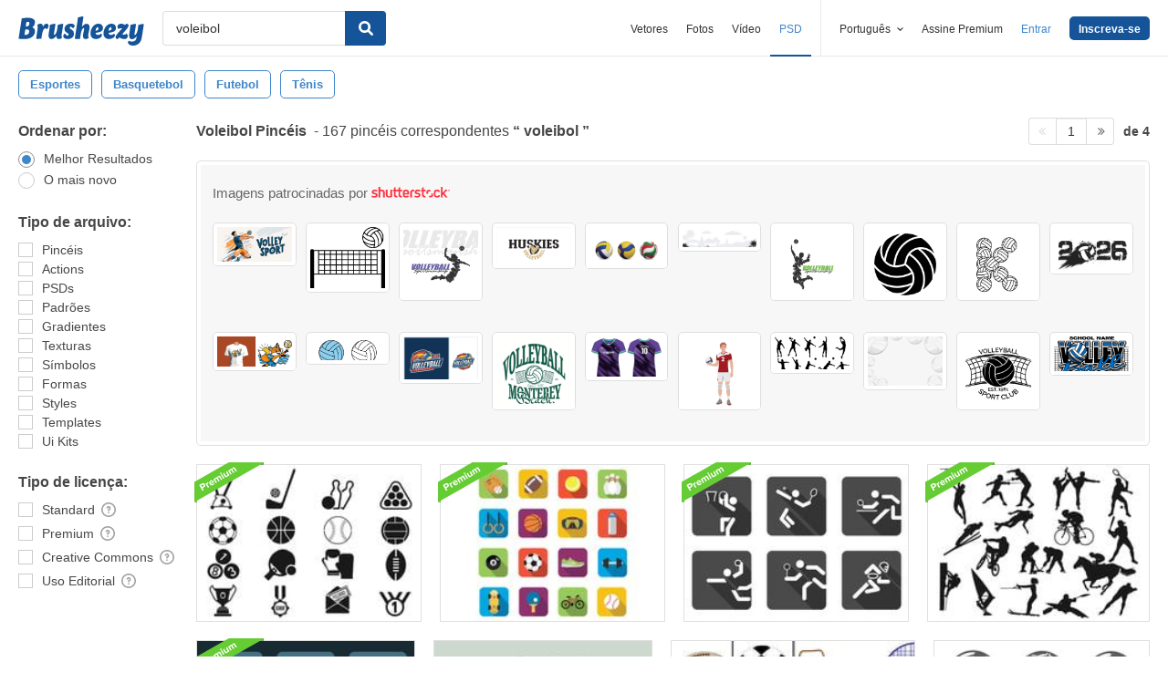

--- FILE ---
content_type: text/html; charset=utf-8
request_url: https://pt.brusheezy.com/livre/voleibol
body_size: 43945
content:
<!DOCTYPE html>
<!--[if lt IE 7]>      <html lang="pt" xmlns:fb="http://developers.facebook.com/schema/" xmlns:og="http://opengraphprotocol.org/schema/" class="no-js lt-ie9 lt-ie8 lt-ie7"> <![endif]-->
<!--[if IE 7]>         <html lang="pt" xmlns:fb="http://developers.facebook.com/schema/" xmlns:og="http://opengraphprotocol.org/schema/" class="no-js lt-ie9 lt-ie8"> <![endif]-->
<!--[if IE 8]>         <html lang="pt" xmlns:fb="http://developers.facebook.com/schema/" xmlns:og="http://opengraphprotocol.org/schema/" class="no-js lt-ie9"> <![endif]-->
<!--[if IE 9]>         <html lang="pt" xmlns:fb="http://developers.facebook.com/schema/" xmlns:og="http://opengraphprotocol.org/schema/" class="no-js ie9"> <![endif]-->
<!--[if gt IE 9]><!--> <html lang="pt" xmlns:fb="http://developers.facebook.com/schema/" xmlns:og="http://opengraphprotocol.org/schema/" class="no-js"> <!--<![endif]-->
  <head>
	  <script type="text/javascript">window.country_code = "US";window.remote_ip_address = '3.143.112.23'</script>
              <!-- skipping hreflang -->

    
    <link rel="dns-prefetch" href="//static.brusheezy.com">
    <meta charset="utf-8">
    <meta http-equiv="X-UA-Compatible" content="IE=edge,chrome=1">
<script>window.NREUM||(NREUM={});NREUM.info={"beacon":"bam.nr-data.net","errorBeacon":"bam.nr-data.net","licenseKey":"NRJS-e38a0a5d9f3d7a161d2","applicationID":"682498450","transactionName":"J1kMFkBaWF9cREoRVwVEAQpXRhtAUVkS","queueTime":0,"applicationTime":537,"agent":""}</script>
<script>(window.NREUM||(NREUM={})).init={ajax:{deny_list:["bam.nr-data.net"]},feature_flags:["soft_nav"]};(window.NREUM||(NREUM={})).loader_config={licenseKey:"NRJS-e38a0a5d9f3d7a161d2",applicationID:"682498450",browserID:"682498528"};;/*! For license information please see nr-loader-rum-1.306.0.min.js.LICENSE.txt */
(()=>{var e,t,r={122:(e,t,r)=>{"use strict";r.d(t,{a:()=>i});var n=r(944);function i(e,t){try{if(!e||"object"!=typeof e)return(0,n.R)(3);if(!t||"object"!=typeof t)return(0,n.R)(4);const r=Object.create(Object.getPrototypeOf(t),Object.getOwnPropertyDescriptors(t)),a=0===Object.keys(r).length?e:r;for(let o in a)if(void 0!==e[o])try{if(null===e[o]){r[o]=null;continue}Array.isArray(e[o])&&Array.isArray(t[o])?r[o]=Array.from(new Set([...e[o],...t[o]])):"object"==typeof e[o]&&"object"==typeof t[o]?r[o]=i(e[o],t[o]):r[o]=e[o]}catch(e){r[o]||(0,n.R)(1,e)}return r}catch(e){(0,n.R)(2,e)}}},154:(e,t,r)=>{"use strict";r.d(t,{OF:()=>c,RI:()=>i,WN:()=>u,bv:()=>a,eN:()=>l,gm:()=>o,mw:()=>s,sb:()=>d});var n=r(863);const i="undefined"!=typeof window&&!!window.document,a="undefined"!=typeof WorkerGlobalScope&&("undefined"!=typeof self&&self instanceof WorkerGlobalScope&&self.navigator instanceof WorkerNavigator||"undefined"!=typeof globalThis&&globalThis instanceof WorkerGlobalScope&&globalThis.navigator instanceof WorkerNavigator),o=i?window:"undefined"!=typeof WorkerGlobalScope&&("undefined"!=typeof self&&self instanceof WorkerGlobalScope&&self||"undefined"!=typeof globalThis&&globalThis instanceof WorkerGlobalScope&&globalThis),s=Boolean("hidden"===o?.document?.visibilityState),c=/iPad|iPhone|iPod/.test(o.navigator?.userAgent),d=c&&"undefined"==typeof SharedWorker,u=((()=>{const e=o.navigator?.userAgent?.match(/Firefox[/\s](\d+\.\d+)/);Array.isArray(e)&&e.length>=2&&e[1]})(),Date.now()-(0,n.t)()),l=()=>"undefined"!=typeof PerformanceNavigationTiming&&o?.performance?.getEntriesByType("navigation")?.[0]?.responseStart},163:(e,t,r)=>{"use strict";r.d(t,{j:()=>E});var n=r(384),i=r(741);var a=r(555);r(860).K7.genericEvents;const o="experimental.resources",s="register",c=e=>{if(!e||"string"!=typeof e)return!1;try{document.createDocumentFragment().querySelector(e)}catch{return!1}return!0};var d=r(614),u=r(944),l=r(122);const f="[data-nr-mask]",g=e=>(0,l.a)(e,(()=>{const e={feature_flags:[],experimental:{allow_registered_children:!1,resources:!1},mask_selector:"*",block_selector:"[data-nr-block]",mask_input_options:{color:!1,date:!1,"datetime-local":!1,email:!1,month:!1,number:!1,range:!1,search:!1,tel:!1,text:!1,time:!1,url:!1,week:!1,textarea:!1,select:!1,password:!0}};return{ajax:{deny_list:void 0,block_internal:!0,enabled:!0,autoStart:!0},api:{get allow_registered_children(){return e.feature_flags.includes(s)||e.experimental.allow_registered_children},set allow_registered_children(t){e.experimental.allow_registered_children=t},duplicate_registered_data:!1},browser_consent_mode:{enabled:!1},distributed_tracing:{enabled:void 0,exclude_newrelic_header:void 0,cors_use_newrelic_header:void 0,cors_use_tracecontext_headers:void 0,allowed_origins:void 0},get feature_flags(){return e.feature_flags},set feature_flags(t){e.feature_flags=t},generic_events:{enabled:!0,autoStart:!0},harvest:{interval:30},jserrors:{enabled:!0,autoStart:!0},logging:{enabled:!0,autoStart:!0},metrics:{enabled:!0,autoStart:!0},obfuscate:void 0,page_action:{enabled:!0},page_view_event:{enabled:!0,autoStart:!0},page_view_timing:{enabled:!0,autoStart:!0},performance:{capture_marks:!1,capture_measures:!1,capture_detail:!0,resources:{get enabled(){return e.feature_flags.includes(o)||e.experimental.resources},set enabled(t){e.experimental.resources=t},asset_types:[],first_party_domains:[],ignore_newrelic:!0}},privacy:{cookies_enabled:!0},proxy:{assets:void 0,beacon:void 0},session:{expiresMs:d.wk,inactiveMs:d.BB},session_replay:{autoStart:!0,enabled:!1,preload:!1,sampling_rate:10,error_sampling_rate:100,collect_fonts:!1,inline_images:!1,fix_stylesheets:!0,mask_all_inputs:!0,get mask_text_selector(){return e.mask_selector},set mask_text_selector(t){c(t)?e.mask_selector="".concat(t,",").concat(f):""===t||null===t?e.mask_selector=f:(0,u.R)(5,t)},get block_class(){return"nr-block"},get ignore_class(){return"nr-ignore"},get mask_text_class(){return"nr-mask"},get block_selector(){return e.block_selector},set block_selector(t){c(t)?e.block_selector+=",".concat(t):""!==t&&(0,u.R)(6,t)},get mask_input_options(){return e.mask_input_options},set mask_input_options(t){t&&"object"==typeof t?e.mask_input_options={...t,password:!0}:(0,u.R)(7,t)}},session_trace:{enabled:!0,autoStart:!0},soft_navigations:{enabled:!0,autoStart:!0},spa:{enabled:!0,autoStart:!0},ssl:void 0,user_actions:{enabled:!0,elementAttributes:["id","className","tagName","type"]}}})());var p=r(154),m=r(324);let h=0;const v={buildEnv:m.F3,distMethod:m.Xs,version:m.xv,originTime:p.WN},b={consented:!1},y={appMetadata:{},get consented(){return this.session?.state?.consent||b.consented},set consented(e){b.consented=e},customTransaction:void 0,denyList:void 0,disabled:!1,harvester:void 0,isolatedBacklog:!1,isRecording:!1,loaderType:void 0,maxBytes:3e4,obfuscator:void 0,onerror:void 0,ptid:void 0,releaseIds:{},session:void 0,timeKeeper:void 0,registeredEntities:[],jsAttributesMetadata:{bytes:0},get harvestCount(){return++h}},_=e=>{const t=(0,l.a)(e,y),r=Object.keys(v).reduce((e,t)=>(e[t]={value:v[t],writable:!1,configurable:!0,enumerable:!0},e),{});return Object.defineProperties(t,r)};var w=r(701);const x=e=>{const t=e.startsWith("http");e+="/",r.p=t?e:"https://"+e};var S=r(836),k=r(241);const R={accountID:void 0,trustKey:void 0,agentID:void 0,licenseKey:void 0,applicationID:void 0,xpid:void 0},A=e=>(0,l.a)(e,R),T=new Set;function E(e,t={},r,o){let{init:s,info:c,loader_config:d,runtime:u={},exposed:l=!0}=t;if(!c){const e=(0,n.pV)();s=e.init,c=e.info,d=e.loader_config}e.init=g(s||{}),e.loader_config=A(d||{}),c.jsAttributes??={},p.bv&&(c.jsAttributes.isWorker=!0),e.info=(0,a.D)(c);const f=e.init,m=[c.beacon,c.errorBeacon];T.has(e.agentIdentifier)||(f.proxy.assets&&(x(f.proxy.assets),m.push(f.proxy.assets)),f.proxy.beacon&&m.push(f.proxy.beacon),e.beacons=[...m],function(e){const t=(0,n.pV)();Object.getOwnPropertyNames(i.W.prototype).forEach(r=>{const n=i.W.prototype[r];if("function"!=typeof n||"constructor"===n)return;let a=t[r];e[r]&&!1!==e.exposed&&"micro-agent"!==e.runtime?.loaderType&&(t[r]=(...t)=>{const n=e[r](...t);return a?a(...t):n})})}(e),(0,n.US)("activatedFeatures",w.B),e.runSoftNavOverSpa&&=!0===f.soft_navigations.enabled&&f.feature_flags.includes("soft_nav")),u.denyList=[...f.ajax.deny_list||[],...f.ajax.block_internal?m:[]],u.ptid=e.agentIdentifier,u.loaderType=r,e.runtime=_(u),T.has(e.agentIdentifier)||(e.ee=S.ee.get(e.agentIdentifier),e.exposed=l,(0,k.W)({agentIdentifier:e.agentIdentifier,drained:!!w.B?.[e.agentIdentifier],type:"lifecycle",name:"initialize",feature:void 0,data:e.config})),T.add(e.agentIdentifier)}},234:(e,t,r)=>{"use strict";r.d(t,{W:()=>a});var n=r(836),i=r(687);class a{constructor(e,t){this.agentIdentifier=e,this.ee=n.ee.get(e),this.featureName=t,this.blocked=!1}deregisterDrain(){(0,i.x3)(this.agentIdentifier,this.featureName)}}},241:(e,t,r)=>{"use strict";r.d(t,{W:()=>a});var n=r(154);const i="newrelic";function a(e={}){try{n.gm.dispatchEvent(new CustomEvent(i,{detail:e}))}catch(e){}}},261:(e,t,r)=>{"use strict";r.d(t,{$9:()=>d,BL:()=>s,CH:()=>g,Dl:()=>_,Fw:()=>y,PA:()=>h,Pl:()=>n,Pv:()=>k,Tb:()=>l,U2:()=>a,V1:()=>S,Wb:()=>x,bt:()=>b,cD:()=>v,d3:()=>w,dT:()=>c,eY:()=>p,fF:()=>f,hG:()=>i,k6:()=>o,nb:()=>m,o5:()=>u});const n="api-",i="addPageAction",a="addToTrace",o="addRelease",s="finished",c="interaction",d="log",u="noticeError",l="pauseReplay",f="recordCustomEvent",g="recordReplay",p="register",m="setApplicationVersion",h="setCurrentRouteName",v="setCustomAttribute",b="setErrorHandler",y="setPageViewName",_="setUserId",w="start",x="wrapLogger",S="measure",k="consent"},289:(e,t,r)=>{"use strict";r.d(t,{GG:()=>o,Qr:()=>c,sB:()=>s});var n=r(878),i=r(389);function a(){return"undefined"==typeof document||"complete"===document.readyState}function o(e,t){if(a())return e();const r=(0,i.J)(e),o=setInterval(()=>{a()&&(clearInterval(o),r())},500);(0,n.sp)("load",r,t)}function s(e){if(a())return e();(0,n.DD)("DOMContentLoaded",e)}function c(e){if(a())return e();(0,n.sp)("popstate",e)}},324:(e,t,r)=>{"use strict";r.d(t,{F3:()=>i,Xs:()=>a,xv:()=>n});const n="1.306.0",i="PROD",a="CDN"},374:(e,t,r)=>{r.nc=(()=>{try{return document?.currentScript?.nonce}catch(e){}return""})()},384:(e,t,r)=>{"use strict";r.d(t,{NT:()=>o,US:()=>u,Zm:()=>s,bQ:()=>d,dV:()=>c,pV:()=>l});var n=r(154),i=r(863),a=r(910);const o={beacon:"bam.nr-data.net",errorBeacon:"bam.nr-data.net"};function s(){return n.gm.NREUM||(n.gm.NREUM={}),void 0===n.gm.newrelic&&(n.gm.newrelic=n.gm.NREUM),n.gm.NREUM}function c(){let e=s();return e.o||(e.o={ST:n.gm.setTimeout,SI:n.gm.setImmediate||n.gm.setInterval,CT:n.gm.clearTimeout,XHR:n.gm.XMLHttpRequest,REQ:n.gm.Request,EV:n.gm.Event,PR:n.gm.Promise,MO:n.gm.MutationObserver,FETCH:n.gm.fetch,WS:n.gm.WebSocket},(0,a.i)(...Object.values(e.o))),e}function d(e,t){let r=s();r.initializedAgents??={},t.initializedAt={ms:(0,i.t)(),date:new Date},r.initializedAgents[e]=t}function u(e,t){s()[e]=t}function l(){return function(){let e=s();const t=e.info||{};e.info={beacon:o.beacon,errorBeacon:o.errorBeacon,...t}}(),function(){let e=s();const t=e.init||{};e.init={...t}}(),c(),function(){let e=s();const t=e.loader_config||{};e.loader_config={...t}}(),s()}},389:(e,t,r)=>{"use strict";function n(e,t=500,r={}){const n=r?.leading||!1;let i;return(...r)=>{n&&void 0===i&&(e.apply(this,r),i=setTimeout(()=>{i=clearTimeout(i)},t)),n||(clearTimeout(i),i=setTimeout(()=>{e.apply(this,r)},t))}}function i(e){let t=!1;return(...r)=>{t||(t=!0,e.apply(this,r))}}r.d(t,{J:()=>i,s:()=>n})},555:(e,t,r)=>{"use strict";r.d(t,{D:()=>s,f:()=>o});var n=r(384),i=r(122);const a={beacon:n.NT.beacon,errorBeacon:n.NT.errorBeacon,licenseKey:void 0,applicationID:void 0,sa:void 0,queueTime:void 0,applicationTime:void 0,ttGuid:void 0,user:void 0,account:void 0,product:void 0,extra:void 0,jsAttributes:{},userAttributes:void 0,atts:void 0,transactionName:void 0,tNamePlain:void 0};function o(e){try{return!!e.licenseKey&&!!e.errorBeacon&&!!e.applicationID}catch(e){return!1}}const s=e=>(0,i.a)(e,a)},566:(e,t,r)=>{"use strict";r.d(t,{LA:()=>s,bz:()=>o});var n=r(154);const i="xxxxxxxx-xxxx-4xxx-yxxx-xxxxxxxxxxxx";function a(e,t){return e?15&e[t]:16*Math.random()|0}function o(){const e=n.gm?.crypto||n.gm?.msCrypto;let t,r=0;return e&&e.getRandomValues&&(t=e.getRandomValues(new Uint8Array(30))),i.split("").map(e=>"x"===e?a(t,r++).toString(16):"y"===e?(3&a()|8).toString(16):e).join("")}function s(e){const t=n.gm?.crypto||n.gm?.msCrypto;let r,i=0;t&&t.getRandomValues&&(r=t.getRandomValues(new Uint8Array(e)));const o=[];for(var s=0;s<e;s++)o.push(a(r,i++).toString(16));return o.join("")}},606:(e,t,r)=>{"use strict";r.d(t,{i:()=>a});var n=r(908);a.on=o;var i=a.handlers={};function a(e,t,r,a){o(a||n.d,i,e,t,r)}function o(e,t,r,i,a){a||(a="feature"),e||(e=n.d);var o=t[a]=t[a]||{};(o[r]=o[r]||[]).push([e,i])}},607:(e,t,r)=>{"use strict";r.d(t,{W:()=>n});const n=(0,r(566).bz)()},614:(e,t,r)=>{"use strict";r.d(t,{BB:()=>o,H3:()=>n,g:()=>d,iL:()=>c,tS:()=>s,uh:()=>i,wk:()=>a});const n="NRBA",i="SESSION",a=144e5,o=18e5,s={STARTED:"session-started",PAUSE:"session-pause",RESET:"session-reset",RESUME:"session-resume",UPDATE:"session-update"},c={SAME_TAB:"same-tab",CROSS_TAB:"cross-tab"},d={OFF:0,FULL:1,ERROR:2}},630:(e,t,r)=>{"use strict";r.d(t,{T:()=>n});const n=r(860).K7.pageViewEvent},646:(e,t,r)=>{"use strict";r.d(t,{y:()=>n});class n{constructor(e){this.contextId=e}}},687:(e,t,r)=>{"use strict";r.d(t,{Ak:()=>d,Ze:()=>f,x3:()=>u});var n=r(241),i=r(836),a=r(606),o=r(860),s=r(646);const c={};function d(e,t){const r={staged:!1,priority:o.P3[t]||0};l(e),c[e].get(t)||c[e].set(t,r)}function u(e,t){e&&c[e]&&(c[e].get(t)&&c[e].delete(t),p(e,t,!1),c[e].size&&g(e))}function l(e){if(!e)throw new Error("agentIdentifier required");c[e]||(c[e]=new Map)}function f(e="",t="feature",r=!1){if(l(e),!e||!c[e].get(t)||r)return p(e,t);c[e].get(t).staged=!0,g(e)}function g(e){const t=Array.from(c[e]);t.every(([e,t])=>t.staged)&&(t.sort((e,t)=>e[1].priority-t[1].priority),t.forEach(([t])=>{c[e].delete(t),p(e,t)}))}function p(e,t,r=!0){const o=e?i.ee.get(e):i.ee,c=a.i.handlers;if(!o.aborted&&o.backlog&&c){if((0,n.W)({agentIdentifier:e,type:"lifecycle",name:"drain",feature:t}),r){const e=o.backlog[t],r=c[t];if(r){for(let t=0;e&&t<e.length;++t)m(e[t],r);Object.entries(r).forEach(([e,t])=>{Object.values(t||{}).forEach(t=>{t[0]?.on&&t[0]?.context()instanceof s.y&&t[0].on(e,t[1])})})}}o.isolatedBacklog||delete c[t],o.backlog[t]=null,o.emit("drain-"+t,[])}}function m(e,t){var r=e[1];Object.values(t[r]||{}).forEach(t=>{var r=e[0];if(t[0]===r){var n=t[1],i=e[3],a=e[2];n.apply(i,a)}})}},699:(e,t,r)=>{"use strict";r.d(t,{It:()=>a,KC:()=>s,No:()=>i,qh:()=>o});var n=r(860);const i=16e3,a=1e6,o="SESSION_ERROR",s={[n.K7.logging]:!0,[n.K7.genericEvents]:!1,[n.K7.jserrors]:!1,[n.K7.ajax]:!1}},701:(e,t,r)=>{"use strict";r.d(t,{B:()=>a,t:()=>o});var n=r(241);const i=new Set,a={};function o(e,t){const r=t.agentIdentifier;a[r]??={},e&&"object"==typeof e&&(i.has(r)||(t.ee.emit("rumresp",[e]),a[r]=e,i.add(r),(0,n.W)({agentIdentifier:r,loaded:!0,drained:!0,type:"lifecycle",name:"load",feature:void 0,data:e})))}},741:(e,t,r)=>{"use strict";r.d(t,{W:()=>a});var n=r(944),i=r(261);class a{#e(e,...t){if(this[e]!==a.prototype[e])return this[e](...t);(0,n.R)(35,e)}addPageAction(e,t){return this.#e(i.hG,e,t)}register(e){return this.#e(i.eY,e)}recordCustomEvent(e,t){return this.#e(i.fF,e,t)}setPageViewName(e,t){return this.#e(i.Fw,e,t)}setCustomAttribute(e,t,r){return this.#e(i.cD,e,t,r)}noticeError(e,t){return this.#e(i.o5,e,t)}setUserId(e){return this.#e(i.Dl,e)}setApplicationVersion(e){return this.#e(i.nb,e)}setErrorHandler(e){return this.#e(i.bt,e)}addRelease(e,t){return this.#e(i.k6,e,t)}log(e,t){return this.#e(i.$9,e,t)}start(){return this.#e(i.d3)}finished(e){return this.#e(i.BL,e)}recordReplay(){return this.#e(i.CH)}pauseReplay(){return this.#e(i.Tb)}addToTrace(e){return this.#e(i.U2,e)}setCurrentRouteName(e){return this.#e(i.PA,e)}interaction(e){return this.#e(i.dT,e)}wrapLogger(e,t,r){return this.#e(i.Wb,e,t,r)}measure(e,t){return this.#e(i.V1,e,t)}consent(e){return this.#e(i.Pv,e)}}},782:(e,t,r)=>{"use strict";r.d(t,{T:()=>n});const n=r(860).K7.pageViewTiming},836:(e,t,r)=>{"use strict";r.d(t,{P:()=>s,ee:()=>c});var n=r(384),i=r(990),a=r(646),o=r(607);const s="nr@context:".concat(o.W),c=function e(t,r){var n={},o={},u={},l=!1;try{l=16===r.length&&d.initializedAgents?.[r]?.runtime.isolatedBacklog}catch(e){}var f={on:p,addEventListener:p,removeEventListener:function(e,t){var r=n[e];if(!r)return;for(var i=0;i<r.length;i++)r[i]===t&&r.splice(i,1)},emit:function(e,r,n,i,a){!1!==a&&(a=!0);if(c.aborted&&!i)return;t&&a&&t.emit(e,r,n);var s=g(n);m(e).forEach(e=>{e.apply(s,r)});var d=v()[o[e]];d&&d.push([f,e,r,s]);return s},get:h,listeners:m,context:g,buffer:function(e,t){const r=v();if(t=t||"feature",f.aborted)return;Object.entries(e||{}).forEach(([e,n])=>{o[n]=t,t in r||(r[t]=[])})},abort:function(){f._aborted=!0,Object.keys(f.backlog).forEach(e=>{delete f.backlog[e]})},isBuffering:function(e){return!!v()[o[e]]},debugId:r,backlog:l?{}:t&&"object"==typeof t.backlog?t.backlog:{},isolatedBacklog:l};return Object.defineProperty(f,"aborted",{get:()=>{let e=f._aborted||!1;return e||(t&&(e=t.aborted),e)}}),f;function g(e){return e&&e instanceof a.y?e:e?(0,i.I)(e,s,()=>new a.y(s)):new a.y(s)}function p(e,t){n[e]=m(e).concat(t)}function m(e){return n[e]||[]}function h(t){return u[t]=u[t]||e(f,t)}function v(){return f.backlog}}(void 0,"globalEE"),d=(0,n.Zm)();d.ee||(d.ee=c)},843:(e,t,r)=>{"use strict";r.d(t,{G:()=>a,u:()=>i});var n=r(878);function i(e,t=!1,r,i){(0,n.DD)("visibilitychange",function(){if(t)return void("hidden"===document.visibilityState&&e());e(document.visibilityState)},r,i)}function a(e,t,r){(0,n.sp)("pagehide",e,t,r)}},860:(e,t,r)=>{"use strict";r.d(t,{$J:()=>u,K7:()=>c,P3:()=>d,XX:()=>i,Yy:()=>s,df:()=>a,qY:()=>n,v4:()=>o});const n="events",i="jserrors",a="browser/blobs",o="rum",s="browser/logs",c={ajax:"ajax",genericEvents:"generic_events",jserrors:i,logging:"logging",metrics:"metrics",pageAction:"page_action",pageViewEvent:"page_view_event",pageViewTiming:"page_view_timing",sessionReplay:"session_replay",sessionTrace:"session_trace",softNav:"soft_navigations",spa:"spa"},d={[c.pageViewEvent]:1,[c.pageViewTiming]:2,[c.metrics]:3,[c.jserrors]:4,[c.spa]:5,[c.ajax]:6,[c.sessionTrace]:7,[c.softNav]:8,[c.sessionReplay]:9,[c.logging]:10,[c.genericEvents]:11},u={[c.pageViewEvent]:o,[c.pageViewTiming]:n,[c.ajax]:n,[c.spa]:n,[c.softNav]:n,[c.metrics]:i,[c.jserrors]:i,[c.sessionTrace]:a,[c.sessionReplay]:a,[c.logging]:s,[c.genericEvents]:"ins"}},863:(e,t,r)=>{"use strict";function n(){return Math.floor(performance.now())}r.d(t,{t:()=>n})},878:(e,t,r)=>{"use strict";function n(e,t){return{capture:e,passive:!1,signal:t}}function i(e,t,r=!1,i){window.addEventListener(e,t,n(r,i))}function a(e,t,r=!1,i){document.addEventListener(e,t,n(r,i))}r.d(t,{DD:()=>a,jT:()=>n,sp:()=>i})},908:(e,t,r)=>{"use strict";r.d(t,{d:()=>n,p:()=>i});var n=r(836).ee.get("handle");function i(e,t,r,i,a){a?(a.buffer([e],i),a.emit(e,t,r)):(n.buffer([e],i),n.emit(e,t,r))}},910:(e,t,r)=>{"use strict";r.d(t,{i:()=>a});var n=r(944);const i=new Map;function a(...e){return e.every(e=>{if(i.has(e))return i.get(e);const t="function"==typeof e?e.toString():"",r=t.includes("[native code]"),a=t.includes("nrWrapper");return r||a||(0,n.R)(64,e?.name||t),i.set(e,r),r})}},944:(e,t,r)=>{"use strict";r.d(t,{R:()=>i});var n=r(241);function i(e,t){"function"==typeof console.debug&&(console.debug("New Relic Warning: https://github.com/newrelic/newrelic-browser-agent/blob/main/docs/warning-codes.md#".concat(e),t),(0,n.W)({agentIdentifier:null,drained:null,type:"data",name:"warn",feature:"warn",data:{code:e,secondary:t}}))}},969:(e,t,r)=>{"use strict";r.d(t,{TZ:()=>n,XG:()=>s,rs:()=>i,xV:()=>o,z_:()=>a});const n=r(860).K7.metrics,i="sm",a="cm",o="storeSupportabilityMetrics",s="storeEventMetrics"},990:(e,t,r)=>{"use strict";r.d(t,{I:()=>i});var n=Object.prototype.hasOwnProperty;function i(e,t,r){if(n.call(e,t))return e[t];var i=r();if(Object.defineProperty&&Object.keys)try{return Object.defineProperty(e,t,{value:i,writable:!0,enumerable:!1}),i}catch(e){}return e[t]=i,i}}},n={};function i(e){var t=n[e];if(void 0!==t)return t.exports;var a=n[e]={exports:{}};return r[e](a,a.exports,i),a.exports}i.m=r,i.d=(e,t)=>{for(var r in t)i.o(t,r)&&!i.o(e,r)&&Object.defineProperty(e,r,{enumerable:!0,get:t[r]})},i.f={},i.e=e=>Promise.all(Object.keys(i.f).reduce((t,r)=>(i.f[r](e,t),t),[])),i.u=e=>"nr-rum-1.306.0.min.js",i.o=(e,t)=>Object.prototype.hasOwnProperty.call(e,t),e={},t="NRBA-1.306.0.PROD:",i.l=(r,n,a,o)=>{if(e[r])e[r].push(n);else{var s,c;if(void 0!==a)for(var d=document.getElementsByTagName("script"),u=0;u<d.length;u++){var l=d[u];if(l.getAttribute("src")==r||l.getAttribute("data-webpack")==t+a){s=l;break}}if(!s){c=!0;var f={296:"sha512-XHJAyYwsxAD4jnOFenBf2aq49/pv28jKOJKs7YGQhagYYI2Zk8nHflZPdd7WiilkmEkgIZQEFX4f1AJMoyzKwA=="};(s=document.createElement("script")).charset="utf-8",i.nc&&s.setAttribute("nonce",i.nc),s.setAttribute("data-webpack",t+a),s.src=r,0!==s.src.indexOf(window.location.origin+"/")&&(s.crossOrigin="anonymous"),f[o]&&(s.integrity=f[o])}e[r]=[n];var g=(t,n)=>{s.onerror=s.onload=null,clearTimeout(p);var i=e[r];if(delete e[r],s.parentNode&&s.parentNode.removeChild(s),i&&i.forEach(e=>e(n)),t)return t(n)},p=setTimeout(g.bind(null,void 0,{type:"timeout",target:s}),12e4);s.onerror=g.bind(null,s.onerror),s.onload=g.bind(null,s.onload),c&&document.head.appendChild(s)}},i.r=e=>{"undefined"!=typeof Symbol&&Symbol.toStringTag&&Object.defineProperty(e,Symbol.toStringTag,{value:"Module"}),Object.defineProperty(e,"__esModule",{value:!0})},i.p="https://js-agent.newrelic.com/",(()=>{var e={374:0,840:0};i.f.j=(t,r)=>{var n=i.o(e,t)?e[t]:void 0;if(0!==n)if(n)r.push(n[2]);else{var a=new Promise((r,i)=>n=e[t]=[r,i]);r.push(n[2]=a);var o=i.p+i.u(t),s=new Error;i.l(o,r=>{if(i.o(e,t)&&(0!==(n=e[t])&&(e[t]=void 0),n)){var a=r&&("load"===r.type?"missing":r.type),o=r&&r.target&&r.target.src;s.message="Loading chunk "+t+" failed: ("+a+": "+o+")",s.name="ChunkLoadError",s.type=a,s.request=o,n[1](s)}},"chunk-"+t,t)}};var t=(t,r)=>{var n,a,[o,s,c]=r,d=0;if(o.some(t=>0!==e[t])){for(n in s)i.o(s,n)&&(i.m[n]=s[n]);if(c)c(i)}for(t&&t(r);d<o.length;d++)a=o[d],i.o(e,a)&&e[a]&&e[a][0](),e[a]=0},r=self["webpackChunk:NRBA-1.306.0.PROD"]=self["webpackChunk:NRBA-1.306.0.PROD"]||[];r.forEach(t.bind(null,0)),r.push=t.bind(null,r.push.bind(r))})(),(()=>{"use strict";i(374);var e=i(566),t=i(741);class r extends t.W{agentIdentifier=(0,e.LA)(16)}var n=i(860);const a=Object.values(n.K7);var o=i(163);var s=i(908),c=i(863),d=i(261),u=i(241),l=i(944),f=i(701),g=i(969);function p(e,t,i,a){const o=a||i;!o||o[e]&&o[e]!==r.prototype[e]||(o[e]=function(){(0,s.p)(g.xV,["API/"+e+"/called"],void 0,n.K7.metrics,i.ee),(0,u.W)({agentIdentifier:i.agentIdentifier,drained:!!f.B?.[i.agentIdentifier],type:"data",name:"api",feature:d.Pl+e,data:{}});try{return t.apply(this,arguments)}catch(e){(0,l.R)(23,e)}})}function m(e,t,r,n,i){const a=e.info;null===r?delete a.jsAttributes[t]:a.jsAttributes[t]=r,(i||null===r)&&(0,s.p)(d.Pl+n,[(0,c.t)(),t,r],void 0,"session",e.ee)}var h=i(687),v=i(234),b=i(289),y=i(154),_=i(384);const w=e=>y.RI&&!0===e?.privacy.cookies_enabled;function x(e){return!!(0,_.dV)().o.MO&&w(e)&&!0===e?.session_trace.enabled}var S=i(389),k=i(699);class R extends v.W{constructor(e,t){super(e.agentIdentifier,t),this.agentRef=e,this.abortHandler=void 0,this.featAggregate=void 0,this.loadedSuccessfully=void 0,this.onAggregateImported=new Promise(e=>{this.loadedSuccessfully=e}),this.deferred=Promise.resolve(),!1===e.init[this.featureName].autoStart?this.deferred=new Promise((t,r)=>{this.ee.on("manual-start-all",(0,S.J)(()=>{(0,h.Ak)(e.agentIdentifier,this.featureName),t()}))}):(0,h.Ak)(e.agentIdentifier,t)}importAggregator(e,t,r={}){if(this.featAggregate)return;const n=async()=>{let n;await this.deferred;try{if(w(e.init)){const{setupAgentSession:t}=await i.e(296).then(i.bind(i,305));n=t(e)}}catch(e){(0,l.R)(20,e),this.ee.emit("internal-error",[e]),(0,s.p)(k.qh,[e],void 0,this.featureName,this.ee)}try{if(!this.#t(this.featureName,n,e.init))return(0,h.Ze)(this.agentIdentifier,this.featureName),void this.loadedSuccessfully(!1);const{Aggregate:i}=await t();this.featAggregate=new i(e,r),e.runtime.harvester.initializedAggregates.push(this.featAggregate),this.loadedSuccessfully(!0)}catch(e){(0,l.R)(34,e),this.abortHandler?.(),(0,h.Ze)(this.agentIdentifier,this.featureName,!0),this.loadedSuccessfully(!1),this.ee&&this.ee.abort()}};y.RI?(0,b.GG)(()=>n(),!0):n()}#t(e,t,r){if(this.blocked)return!1;switch(e){case n.K7.sessionReplay:return x(r)&&!!t;case n.K7.sessionTrace:return!!t;default:return!0}}}var A=i(630),T=i(614);class E extends R{static featureName=A.T;constructor(e){var t;super(e,A.T),this.setupInspectionEvents(e.agentIdentifier),t=e,p(d.Fw,function(e,r){"string"==typeof e&&("/"!==e.charAt(0)&&(e="/"+e),t.runtime.customTransaction=(r||"http://custom.transaction")+e,(0,s.p)(d.Pl+d.Fw,[(0,c.t)()],void 0,void 0,t.ee))},t),this.importAggregator(e,()=>i.e(296).then(i.bind(i,943)))}setupInspectionEvents(e){const t=(t,r)=>{t&&(0,u.W)({agentIdentifier:e,timeStamp:t.timeStamp,loaded:"complete"===t.target.readyState,type:"window",name:r,data:t.target.location+""})};(0,b.sB)(e=>{t(e,"DOMContentLoaded")}),(0,b.GG)(e=>{t(e,"load")}),(0,b.Qr)(e=>{t(e,"navigate")}),this.ee.on(T.tS.UPDATE,(t,r)=>{(0,u.W)({agentIdentifier:e,type:"lifecycle",name:"session",data:r})})}}var N=i(843),I=i(782);class j extends R{static featureName=I.T;constructor(e){super(e,I.T),y.RI&&((0,N.u)(()=>(0,s.p)("docHidden",[(0,c.t)()],void 0,I.T,this.ee),!0),(0,N.G)(()=>(0,s.p)("winPagehide",[(0,c.t)()],void 0,I.T,this.ee)),this.importAggregator(e,()=>i.e(296).then(i.bind(i,117))))}}class P extends R{static featureName=g.TZ;constructor(e){super(e,g.TZ),y.RI&&document.addEventListener("securitypolicyviolation",e=>{(0,s.p)(g.xV,["Generic/CSPViolation/Detected"],void 0,this.featureName,this.ee)}),this.importAggregator(e,()=>i.e(296).then(i.bind(i,623)))}}new class extends r{constructor(e){var t;(super(),y.gm)?(this.features={},(0,_.bQ)(this.agentIdentifier,this),this.desiredFeatures=new Set(e.features||[]),this.desiredFeatures.add(E),this.runSoftNavOverSpa=[...this.desiredFeatures].some(e=>e.featureName===n.K7.softNav),(0,o.j)(this,e,e.loaderType||"agent"),t=this,p(d.cD,function(e,r,n=!1){if("string"==typeof e){if(["string","number","boolean"].includes(typeof r)||null===r)return m(t,e,r,d.cD,n);(0,l.R)(40,typeof r)}else(0,l.R)(39,typeof e)},t),function(e){p(d.Dl,function(t){if("string"==typeof t||null===t)return m(e,"enduser.id",t,d.Dl,!0);(0,l.R)(41,typeof t)},e)}(this),function(e){p(d.nb,function(t){if("string"==typeof t||null===t)return m(e,"application.version",t,d.nb,!1);(0,l.R)(42,typeof t)},e)}(this),function(e){p(d.d3,function(){e.ee.emit("manual-start-all")},e)}(this),function(e){p(d.Pv,function(t=!0){if("boolean"==typeof t){if((0,s.p)(d.Pl+d.Pv,[t],void 0,"session",e.ee),e.runtime.consented=t,t){const t=e.features.page_view_event;t.onAggregateImported.then(e=>{const r=t.featAggregate;e&&!r.sentRum&&r.sendRum()})}}else(0,l.R)(65,typeof t)},e)}(this),this.run()):(0,l.R)(21)}get config(){return{info:this.info,init:this.init,loader_config:this.loader_config,runtime:this.runtime}}get api(){return this}run(){try{const e=function(e){const t={};return a.forEach(r=>{t[r]=!!e[r]?.enabled}),t}(this.init),t=[...this.desiredFeatures];t.sort((e,t)=>n.P3[e.featureName]-n.P3[t.featureName]),t.forEach(t=>{if(!e[t.featureName]&&t.featureName!==n.K7.pageViewEvent)return;if(this.runSoftNavOverSpa&&t.featureName===n.K7.spa)return;if(!this.runSoftNavOverSpa&&t.featureName===n.K7.softNav)return;const r=function(e){switch(e){case n.K7.ajax:return[n.K7.jserrors];case n.K7.sessionTrace:return[n.K7.ajax,n.K7.pageViewEvent];case n.K7.sessionReplay:return[n.K7.sessionTrace];case n.K7.pageViewTiming:return[n.K7.pageViewEvent];default:return[]}}(t.featureName).filter(e=>!(e in this.features));r.length>0&&(0,l.R)(36,{targetFeature:t.featureName,missingDependencies:r}),this.features[t.featureName]=new t(this)})}catch(e){(0,l.R)(22,e);for(const e in this.features)this.features[e].abortHandler?.();const t=(0,_.Zm)();delete t.initializedAgents[this.agentIdentifier]?.features,delete this.sharedAggregator;return t.ee.get(this.agentIdentifier).abort(),!1}}}({features:[E,j,P],loaderType:"lite"})})()})();</script>
    <meta name="viewport" content="width=device-width, initial-scale=1.0, minimum-scale=1.0" />
    <title>Grátis Voleibol Pincéis - (167 Downloads Gratis)</title>
<meta content="167 Melhor Grátis Voleibol Pincel Downloads da comunidade Brusheezy. Grátis Voleibol Pincéis licenciado como creative commons, open source, e mais!" name="description" />
<meta content="Brusheezy" property="og:site_name" />
<meta content="Grátis Voleibol Pincéis - (167 Downloads Gratis)" property="og:title" />
<meta content="https://pt.brusheezy.com/livre/voleibol" property="og:url" />
<meta content="pt_BR" property="og:locale" />
<meta content="en_US" property="og:locale:alternate" />
<meta content="de_DE" property="og:locale:alternate" />
<meta content="es_ES" property="og:locale:alternate" />
<meta content="fr_FR" property="og:locale:alternate" />
<meta content="nl_NL" property="og:locale:alternate" />
<meta content="sv_SE" property="og:locale:alternate" />
<meta content="https://static.brusheezy.com/system/resources/previews/000/057/470/original/free-sport-inventory-photoshop-brushes.jpg" property="og:image" />
    <link href="/favicon.ico" rel="shortcut icon"></link><link href="/favicon.png" rel="icon" sizes="48x48" type="image/png"></link><link href="/apple-touch-icon-precomposed.png" rel="apple-touch-icon-precomposed"></link>
    <link href="https://maxcdn.bootstrapcdn.com/font-awesome/4.6.3/css/font-awesome.min.css" media="screen" rel="stylesheet" type="text/css" />
    <script src="https://static.brusheezy.com/assets/modernizr.custom.83825-93372fb200ead74f1d44254d993c5440.js" type="text/javascript"></script>
    <link href="https://static.brusheezy.com/assets/application-e6fc89b3e1f8c6290743690971644994.css" media="screen" rel="stylesheet" type="text/css" />
    <link href="https://static.brusheezy.com/assets/print-ac38768f09270df2214d2c500c647adc.css" media="print" rel="stylesheet" type="text/css" />
    <link href="https://feeds.feedburner.com/eezyinc/brusheezy-images" rel="alternate" title="RSS" type="application/rss+xml" />

          <link rel="canonical" href="https://pt.brusheezy.com/livre/voleibol">


    <meta content="authenticity_token" name="csrf-param" />
<meta content="ob5be+u/25C0pW+ug21iGZZMMPSMv6ONQV2Ykb+CCdA=" name="csrf-token" />
    <!-- Begin TextBlock "HTML - Head" -->
<meta name="google-site-verification" content="pfGHD8M12iD8MZoiUsSycicUuSitnj2scI2cB_MvoYw" />
<meta name="google-site-verification" content="b4_frnI9j9l6Hs7d1QntimjvrZOtJ8x8ykl7RfeJS2Y" />
<meta name="tinfoil-site-verification" content="6d4a376b35cc11699dd86a787c7b5ae10b5c70f0" />
<meta name="msvalidate.01" content="9E7A3F56C01FB9B69FCDD1FBD287CAE4" />
<meta name="p:domain_verify" content="e95f03b955f8191de30e476f8527821e"/>
<meta property="fb:page_id" content="111431139680" />
<meta name="google" content="nositelinkssearchbox" />
<meta name="referrer" content="unsafe-url" />
<!--<script type="text/javascript" src="http://api.xeezy.com/api.min.js"></script>-->
<!--<script async src="//cdn-s2s.buysellads.net/pub/brusheezy.js" data-cfasync="false"></script>-->
<link href="https://plus.google.com/116840303500574370724" rel="publisher" />

<script>
  var iStockCoupon = { 
    // --- ADMIN CONIG----
    Code: 'EEZYOFF14', 
    Message: 'Hurry! Offer Expires 10/31/2013',
    // -------------------

    showPopup: function() {
      var win = window.open("", "istock-sale", "width=520,height=320");
      var wrap = win.document.createElement('div'); 
      wrap.setAttribute('class', 'sale-wrapper');
      
      var logo = win.document.createElement('img');
      logo.setAttribute('src', '//static.vecteezy.com/system/assets/asset_files/000/000/171/original/new-istock-logo.jpg');
      wrap.appendChild(logo);
      
      var code = win.document.createElement('div');
      code.setAttribute('class','code');
      code.appendChild(win.document.createTextNode(iStockCoupon.Code));
      wrap.appendChild(code);
      
      var expires = win.document.createElement('div');
      expires.setAttribute('class','expire');
      expires.appendChild(win.document.createTextNode(iStockCoupon.Message));
      wrap.appendChild(expires);
      
      var close = win.document.createElement('a');
      close.setAttribute('href', '#');
      close.appendChild(win.document.createTextNode('Close Window'));
      wrap.appendChild(close);
      
      var style = win.document.createElement('style');
      close.setAttribute('onclick', 'window.close()');
  
      style.appendChild(win.document.createTextNode("a{margin-top: 40px;display:block;font-size:12px;color:rgb(73,149,203);text-decoration:none;} .expire{margin-top:16px;color: rgb(81,81,81);font-size:24px;} .code{margin-top:20px;font-size:50px;font-weight:700;text-transform:uppercase;} img{margin-top:44px;} body{padding:0;margin:0;text-align:center;font-family:sans-serif;} .sale-wrapper{height:288px;border:16px solid #a1a1a1;}"));
      win.document.body.appendChild(style);
      win.document.body.appendChild(wrap);        
    },
  };

</script>
<script src="https://cdn.optimizely.com/js/168948327.js"></script>

<script>var AdminHideEezyPremiumPopup = false</script>
<!-- TradeDoubler site verification 2802548 -->



<!-- End TextBlock "HTML - Head" -->
      <link href="https://static.brusheezy.com/assets/splittests/new_search_ui-418ee10ba4943587578300e2dfed9bdf.css" media="screen" rel="stylesheet" type="text/css" />

  <script type="text/javascript">
    window.searchScope = 'External';
  </script>
    <link rel="next" href="https://pt.brusheezy.com/livre/voleibol?page=2" />


    <script type="application/ld+json">
      {
        "@context": "http://schema.org",
        "@type": "WebSite",
        "name": "brusheezy",
        "url": "https://www.brusheezy.com"
      }
   </script>

    <script type="application/ld+json">
      {
      "@context": "http://schema.org",
      "@type": "Organization",
      "url": "https://www.brusheezy.com",
      "logo": "https://static.brusheezy.com/assets/structured_data/brusheezy-logo-63a0370ba72197d03d41c8ee2a3fe30d.svg",
      "sameAs": [
        "https://www.facebook.com/brusheezy",
        "https://twitter.com/brusheezy",
        "https://pinterest.com/brusheezy/",
        "https://www.youtube.com/EezyInc",
        "https://instagram.com/eezy/",
        "https://www.snapchat.com/add/eezy",
        "https://google.com/+brusheezy"
      ]
     }
    </script>

    <script src="https://static.brusheezy.com/assets/sp-32e34cb9c56d3cd62718aba7a1338855.js" type="text/javascript"></script>
<script type="text/javascript">
  document.addEventListener('DOMContentLoaded', function() {
    snowplow('newTracker', 'sp', 'a.vecteezy.com', {
      appId: 'brusheezy_production',
      discoverRootDomain: true,
      eventMethod: 'beacon',
      cookieSameSite: 'Lax',
      context: {
        webPage: true,
        performanceTiming: true,
        gaCookies: true,
        geolocation: false
      }
    });
    snowplow('setUserIdFromCookie', 'rollout');
    snowplow('enableActivityTracking', {minimumVisitLength: 10, heartbeatDelay: 10});
    snowplow('enableLinkClickTracking');
    snowplow('trackPageView');
  });
</script>

  </head>

  <body class="proper-sticky-ads   full-width-search fullwidth has-sticky-header redesign-layout searches-show"
        data-site="brusheezy">
    
<link rel="preconnect" href="https://a.pub.network/" crossorigin />
<link rel="preconnect" href="https://b.pub.network/" crossorigin />
<link rel="preconnect" href="https://c.pub.network/" crossorigin />
<link rel="preconnect" href="https://d.pub.network/" crossorigin />
<link rel="preconnect" href="https://c.amazon-adsystem.com" crossorigin />
<link rel="preconnect" href="https://s.amazon-adsystem.com" crossorigin />
<link rel="preconnect" href="https://secure.quantserve.com/" crossorigin />
<link rel="preconnect" href="https://rules.quantcount.com/" crossorigin />
<link rel="preconnect" href="https://pixel.quantserve.com/" crossorigin />
<link rel="preconnect" href="https://btloader.com/" crossorigin />
<link rel="preconnect" href="https://api.btloader.com/" crossorigin />
<link rel="preconnect" href="https://confiant-integrations.global.ssl.fastly.net" crossorigin />
<link rel="stylesheet" href="https://a.pub.network/brusheezy-com/cls.css">
<script data-cfasync="false" type="text/javascript">
  var freestar = freestar || {};
  freestar.queue = freestar.queue || [];
  freestar.config = freestar.config || {};
  freestar.config.enabled_slots = [];
  freestar.initCallback = function () { (freestar.config.enabled_slots.length === 0) ? freestar.initCallbackCalled = false : freestar.newAdSlots(freestar.config.enabled_slots) }
</script>
<script src="https://a.pub.network/brusheezy-com/pubfig.min.js" data-cfasync="false" async></script>
<style>
.fs-sticky-footer {
  background: rgba(247, 247, 247, 0.9) !important;
}
</style>
<!-- Tag ID: brusheezy_1x1_bouncex -->
<div align="center" id="brusheezy_1x1_bouncex">
 <script data-cfasync="false" type="text/javascript">
  freestar.config.enabled_slots.push({ placementName: "brusheezy_1x1_bouncex", slotId: "brusheezy_1x1_bouncex" });
 </script>
</div>


      <script src="https://static.brusheezy.com/assets/partner-service-v3-b8d5668d95732f2d5a895618bbc192d0.js" type="text/javascript"></script>

<script type="text/javascript">
  window.partnerService = new window.PartnerService({
    baseUrl: 'https://p.sa7eer.com',
    site: 'brusheezy',
    contentType: "vector",
    locale: 'pt',
    controllerName: 'searches',
    pageviewGuid: '5eeffd93-9f4b-4ff9-8106-faeaa4772a06',
    sessionGuid: '429a83d3-816e-432e-b01b-95b821a96ad6',
  });
</script>


    
      

    <div id="fb-root"></div>



      
<header class="ez-site-header ">
  <div class="max-inner is-logged-out">
    <div class='ez-site-header__logo'>
  <a href="https://pt.brusheezy.com/" title="Brusheezy"><svg xmlns="http://www.w3.org/2000/svg" id="Layer_1" data-name="Layer 1" viewBox="0 0 248 57.8"><title>brusheezy-logo-color</title><path class="cls-1" d="M32.4,29.6c0,9.9-9.2,15.3-21.1,15.3-3.9,0-11-.6-11.3-.6L6.3,3.9A61.78,61.78,0,0,1,18,2.7c9.6,0,14.5,3,14.5,8.8a12.42,12.42,0,0,1-5.3,10.2A7.9,7.9,0,0,1,32.4,29.6Zm-11.3.1c0-2.8-1.7-3.9-4.6-3.9-1,0-2.1.1-3.2.2L11.7,36.6c.5,0,1,.1,1.5.1C18.4,36.7,21.1,34,21.1,29.7ZM15.6,10.9l-1.4,9h2.2c3.1,0,5.1-2.9,5.1-6,0-2.1-1.1-3.1-3.4-3.1A10.87,10.87,0,0,0,15.6,10.9Z" transform="translate(0 0)"></path><path class="cls-1" d="M55.3,14.4c2.6,0,4,1.6,4,4.4a8.49,8.49,0,0,1-3.6,6.8,3,3,0,0,0-2.7-2c-4.5,0-6.3,10.6-6.4,11.2L46,38.4l-.9,5.9c-3.1,0-6.9.3-8.1.3a4,4,0,0,1-2.2-1l.8-5.2,2-13,.1-.8c.8-5.4-.7-7.7-.7-7.7a9.11,9.11,0,0,1,6.1-2.5c3.4,0,5.2,2,5.3,6.3,1.2-3.1,3.2-6.3,6.9-6.3Z" transform="translate(0 0)"></path><path class="cls-1" d="M85.4,34.7c-.8,5.4.7,7.7.7,7.7A9.11,9.11,0,0,1,80,44.9c-3.5,0-5.3-2.2-5.3-6.7-2.4,3.7-5.6,6.7-9.7,6.7-4.4,0-6.4-3.7-5.3-11.2L61,25.6c.8-5,1-9,1-9,3.2-.6,7.3-2.1,8.8-2.1a4,4,0,0,1,2.2,1L71.4,25.7l-1.5,9.4c-.1.9,0,1.3.8,1.3,3.7,0,5.8-10.7,5.8-10.7.8-5,1-9,1-9,3.2-.6,7.3-2.1,8.8-2.1a4,4,0,0,1,2.2,1L86.9,25.8l-1.3,8.3Z" transform="translate(0 0)"></path><path class="cls-1" d="M103.3,14.4c4.5,0,7.8,1.6,7.8,4.5,0,3.2-3.9,4.5-3.9,4.5s-1.2-2.9-3.7-2.9a2,2,0,0,0-2.2,2,2.41,2.41,0,0,0,1.3,2.2l3.2,2a8.39,8.39,0,0,1,3.9,7.5c0,6.1-4.9,10.7-12.5,10.7-4.6,0-8.8-2-8.8-5.8,0-3.5,3.5-5.4,3.5-5.4S93.8,38,96.8,38A2,2,0,0,0,99,35.8a2.42,2.42,0,0,0-1.3-2.2l-3-1.9a7.74,7.74,0,0,1-3.8-7c.3-5.9,4.8-10.3,12.4-10.3Z" transform="translate(0 0)"></path><path class="cls-1" d="M138.1,34.8c-1.1,5.4.9,7.7.9,7.7a9.28,9.28,0,0,1-6.1,2.4c-4.3,0-6.3-3.2-5-10l.2-.9,1.8-9.6a.94.94,0,0,0-1-1.3c-3.6,0-5.7,10.9-5.7,11l-.7,4.5-.9,5.9c-3.1,0-6.9.3-8.1.3a4,4,0,0,1-2.2-1l.8-5.2,4.3-27.5c.8-5,1-9,1-9,3.2-.6,7.3-2.1,8.8-2.1a4,4,0,0,1,2.2,1l-3.1,19.9c2.4-3.5,5.5-6.3,9.5-6.3,4.4,0,6.8,3.8,5.3,11.2l-1.8,8.4Z" transform="translate(0 0)"></path><path class="cls-1" d="M167.1,22.9c0,4.4-2.4,7.3-8.4,8.5l-6.3,1.3c.5,2.8,2.2,4.1,5,4.1a8.32,8.32,0,0,0,5.8-2.7,3.74,3.74,0,0,1,1.8,3.1c0,3.7-5.5,7.6-11.9,7.6s-10.8-4.2-10.8-11.2c0-8.2,5.7-19.2,15.8-19.2,5.6,0,9,3.3,9,8.5Zm-10.6,4.2a2.63,2.63,0,0,0,1.7-2.8c0-1.2-.4-3-1.8-3-2.5,0-3.6,4.1-4,7.2Z" transform="translate(0 0)"></path><path class="cls-1" d="M192.9,22.9c0,4.4-2.4,7.3-8.4,8.5l-6.3,1.3c.5,2.8,2.2,4.1,5,4.1a8.32,8.32,0,0,0,5.8-2.7,3.74,3.74,0,0,1,1.8,3.1c0,3.7-5.5,7.6-11.9,7.6s-10.8-4.2-10.8-11.2c0-8.2,5.7-19.2,15.8-19.2,5.5,0,9,3.3,9,8.5Zm-10.7,4.2a2.63,2.63,0,0,0,1.7-2.8c0-1.2-.4-3-1.8-3-2.5,0-3.6,4.1-4,7.2Z" transform="translate(0 0)"></path><path class="cls-1" d="M213.9,33.8a7.72,7.72,0,0,1,2.2,5.4c0,4.5-3.7,5.7-6.9,5.7-4.1,0-7.1-2-10.2-3-.9,1-1.7,2-2.5,3,0,0-4.6-.1-4.6-3.3,0-3.9,6.4-10.5,13.3-18.1a19.88,19.88,0,0,0-2.2-.2c-3.9,0-5.4,2-5.4,2a8.19,8.19,0,0,1-1.8-5.4c.2-4.2,4.2-5.4,7.3-5.4,3.3,0,5.7,1.3,8.1,2.4l1.9-2.4s4.7.1,4.7,3.3c0,3.7-6.2,10.3-12.9,17.6a14.65,14.65,0,0,0,4,.7,6.22,6.22,0,0,0,5-2.3Z" transform="translate(0 0)"></path><path class="cls-1" d="M243.8,42.3c-1.7,10.3-8.6,15.5-17.4,15.5-5.6,0-9.8-3-9.8-6.4a3.85,3.85,0,0,1,1.9-3.3,8.58,8.58,0,0,0,5.7,1.8c3.5,0,8.3-1.5,9.1-6.9l.7-4.2c-2.4,3.5-5.5,6.3-9.5,6.3-4.4,0-6.4-3.7-5.3-11.2l1.3-8.1c.8-5,1-9,1-9,3.2-.6,7.3-2.1,8.8-2.1a4,4,0,0,1,2.2,1l-1.6,10.2-1.5,9.4c-.1.9,0,1.3.8,1.3,3.7,0,5.8-10.7,5.8-10.7.8-5,1-9,1-9,3.2-.6,7.3-2.1,8.8-2.1a4,4,0,0,1,2.2,1L246.4,26Z" transform="translate(0 0)"></path></svg>
</a>
</div>


      <nav class="ez-site-header__main-nav logged-out-nav">
    <ul class="ez-site-header__header-menu">
        <div class="ez-site-header__app-links-wrapper" data-target="ez-mobile-menu.appLinksWrapper">
          <li class="ez-site-header__menu-item ez-site-header__menu-item--app-link "
              data-target="ez-mobile-menu.appLink" >
            <a href="https://pt.vecteezy.com" target="_blank">Vetores</a>
          </li>

          <li class="ez-site-header__menu-item ez-site-header__menu-item--app-link "
              data-target="ez-mobile-menu.appLink" >
            <a href="https://pt.vecteezy.com/fotos-gratis" target="_blank">Fotos</a>
          </li>

          <li class="ez-site-header__menu-item ez-site-header__menu-item--app-link"
              data-target="ez-mobile-menu.appLink" >
            <a href="https://pt.videezy.com" target="_blank">Vídeo</a>
          </li>

          <li class="ez-site-header__menu-item ez-site-header__menu-item--app-link active-menu-item"
              data-target="ez-mobile-menu.appLink" >
            <a href="https://pt.brusheezy.com" target="_blank">PSD</a>
          </li>
        </div>

        <div class="ez-site-header__separator"></div>

        <li class="ez-site-header__locale_prompt ez-site-header__menu-item"
            data-action="toggle-language-switcher"
            data-switcher-target="ez-site-header__lang_selector">
          <span>
            Português
            <!-- Generator: Adobe Illustrator 21.0.2, SVG Export Plug-In . SVG Version: 6.00 Build 0)  --><svg xmlns="http://www.w3.org/2000/svg" xmlns:xlink="http://www.w3.org/1999/xlink" version="1.1" id="Layer_1" x="0px" y="0px" viewBox="0 0 11.9 7.1" style="enable-background:new 0 0 11.9 7.1;" xml:space="preserve" class="ez-site-header__menu-arrow">
<polygon points="11.9,1.5 10.6,0 6,4.3 1.4,0 0,1.5 6,7.1 "></polygon>
</svg>

          </span>

          
<div id="ez-site-header__lang_selector" class="ez-language-switcher ez-tooltip ez-tooltip--arrow-top">
  <div class="ez-tooltip__arrow ez-tooltip__arrow--middle"></div>
  <div class="ez-tooltip__content">
    <ul>
        <li>
          <a href="https://www.brusheezy.com/free/voleibol" class="nested-locale-switcher-link en" data-locale="en" rel="nofollow">English</a>        </li>
        <li>
          <a href="https://es.brusheezy.com/libre/voleibol" class="nested-locale-switcher-link es" data-locale="es" rel="nofollow">Español</a>        </li>
        <li>
          
            <span class="nested-locale-switcher-link pt current">
              Português
              <svg xmlns="http://www.w3.org/2000/svg" id="Layer_1" data-name="Layer 1" viewBox="0 0 11.93 9.39"><polygon points="11.93 1.76 10.17 0 4.3 5.87 1.76 3.32 0 5.09 4.3 9.39 11.93 1.76"></polygon></svg>

            </span>
        </li>
        <li>
          <a href="https://de.brusheezy.com/gratis/voleibol" class="nested-locale-switcher-link de" data-locale="de" rel="nofollow">Deutsch</a>        </li>
        <li>
          <a href="https://fr.brusheezy.com/libre/voleibol" class="nested-locale-switcher-link fr" data-locale="fr" rel="nofollow">Français</a>        </li>
        <li>
          <a href="https://nl.brusheezy.com/gratis/voleibol" class="nested-locale-switcher-link nl" data-locale="nl" rel="nofollow">Nederlands</a>        </li>
        <li>
          <a href="https://sv.brusheezy.com/gratis/voleibol" class="nested-locale-switcher-link sv" data-locale="sv" rel="nofollow">Svenska</a>        </li>
    </ul>
  </div>
</div>


        </li>

          <li class="ez-site-header__menu-item ez-site-header__menu-item--join-pro-link"
              data-target="ez-mobile-menu.joinProLink">
            <a href="/signups/join_premium">Assine Premium</a>
          </li>

          <li class="ez-site-header__menu-item"
              data-target="ez-mobile-menu.logInBtn">
            <a href="/iniciar-sessao" class="login-link" data-remote="true" onclick="track_header_login_click();">Entrar</a>
          </li>

          <li class="ez-site-header__menu-item ez-site-header__menu-item--btn ez-site-header__menu-item--sign-up-btn"
              data-target="ez-mobile-menu.signUpBtn">
            <a href="/inscrever-se" class="ez-btn ez-btn--primary ez-btn--tiny ez-btn--sign-up" data-remote="true" onclick="track_header_join_eezy_click();">Inscreva-se</a>
          </li>


      

        <li class="ez-site-header__menu-item ez-site-header__mobile-menu">
          <button class="ez-site-header__mobile-menu-btn"
                  data-controller="ez-mobile-menu">
            <svg xmlns="http://www.w3.org/2000/svg" viewBox="0 0 20 14"><g id="Layer_2" data-name="Layer 2"><g id="Account_Pages_Mobile_Menu_Open" data-name="Account Pages Mobile Menu Open"><g id="Account_Pages_Mobile_Menu_Open-2" data-name="Account Pages Mobile Menu Open"><path class="cls-1" d="M0,0V2H20V0ZM0,8H20V6H0Zm0,6H20V12H0Z"></path></g></g></g></svg>

          </button>
        </li>
    </ul>

  </nav>

  <script src="https://static.brusheezy.com/assets/header_mobile_menu-bbe8319134d6d4bb7793c9fdffca257c.js" type="text/javascript"></script>


      <p% search_path = nil %>

<form accept-charset="UTF-8" action="/livre" class="ez-search-form" data-action="new-search" data-adid="1636631" data-behavior="" data-trafcat="T1" method="post"><div style="margin:0;padding:0;display:inline"><input name="utf8" type="hidden" value="&#x2713;" /><input name="authenticity_token" type="hidden" value="ob5be+u/25C0pW+ug21iGZZMMPSMv6ONQV2Ykb+CCdA=" /></div>
  <input id="from" name="from" type="hidden" value="mainsite" />
  <input id="in_se" name="in_se" type="hidden" value="true" />

  <div class="ez-input">
      <input class="ez-input__field ez-input__field--basic ez-input__field--text ez-search-form__input" id="search" name="search" placeholder="Buscar" type="text" value="voleibol" />

    <button class="ez-search-form__submit" title="Buscar" type="submit">
      <svg xmlns="http://www.w3.org/2000/svg" id="Layer_1" data-name="Layer 1" viewBox="0 0 14.39 14.39"><title>search</title><path d="M14,12.32,10.81,9.09a5.87,5.87,0,1,0-1.72,1.72L12.32,14A1.23,1.23,0,0,0,14,14,1.23,1.23,0,0,0,14,12.32ZM2.43,5.88A3.45,3.45,0,1,1,5.88,9.33,3.46,3.46,0,0,1,2.43,5.88Z"></path></svg>

</button>  </div>
</form>

  </div><!-- .max-inner -->

    
    <!-- Search Tags -->
    <div class="ez-search-tags">
      
<link href="https://static.brusheezy.com/assets/tags_carousel-e3b70e45043c44ed04a5d925fa3e3ba6.css" media="screen" rel="stylesheet" type="text/css" />

<div class="outer-tags-wrap" >
  <div class="rs-carousel">
    <ul class="tags-wrap">
          <li class="tag">
            <a href="/livre/esportes" class="tag-link" data-behavior="related-search-click" data-related-term="esportes" title="esportes">
              <span>
                esportes
              </span>
</a>          </li>
          <li class="tag">
            <a href="/livre/basquetebol" class="tag-link" data-behavior="related-search-click" data-related-term="basquetebol" title="basquetebol">
              <span>
                basquetebol
              </span>
</a>          </li>
          <li class="tag">
            <a href="/livre/futebol" class="tag-link" data-behavior="related-search-click" data-related-term="futebol" title="futebol">
              <span>
                futebol
              </span>
</a>          </li>
          <li class="tag">
            <a href="/livre/t%C3%AAnis" class="tag-link" data-behavior="related-search-click" data-related-term="tênis" title="tênis">
              <span>
                tênis
              </span>
</a>          </li>
    </ul>
  </div>
</div>

<script defer="defer" src="https://static.brusheezy.com/assets/jquery.ui.widget-0763685ac5d9057e21eac4168b755b9a.js" type="text/javascript"></script>
<script defer="defer" src="https://static.brusheezy.com/assets/jquery.event.drag-3d54f98bab25c12a9b9cc1801f3e1c4b.js" type="text/javascript"></script>
<script defer="defer" src="https://static.brusheezy.com/assets/jquery.translate3d-6277fde3b8b198a2da2aa8e4389a7c84.js" type="text/javascript"></script>
<script defer="defer" src="https://static.brusheezy.com/assets/jquery.rs.carousel-5763ad180bc69cb2b583cd5d42a9c231.js" type="text/javascript"></script>
<script defer="defer" src="https://static.brusheezy.com/assets/jquery.rs.carousel-touch-c5c93eecbd1da1af1bce8f19e8f02105.js" type="text/javascript"></script>
<script defer="defer" src="https://static.brusheezy.com/assets/tags-carousel-bb78c5a4ca2798d203e5b9c09f22846d.js" type="text/javascript"></script>


    </div>
</header>


    <div id="body">
      <div class="content">

        

          

<input id="originalSearchQuery" name="originalSearchQuery" type="hidden" value="voleibol" />

<button class="filter-sidebar-open-btn btn primary flat" title="Filters">Filters</button>

<div class="content-inner">
  <aside id="filter-sidebar">



      <link href="https://static.brusheezy.com/assets/search_filter-6c123be796899e69b74df5c98ea0fa45.css" media="screen" rel="stylesheet" type="text/css" />

<div class="filter-inner full ">
  <button class="filter-sidebar-close-btn">Fechar</button>

  <h4>Ordenar por:</h4>
  <ul class="search-options">
    <li>
      
<div class="check--wrapper">
  <div class="check--box checked  radio" data-filter-param="sort-best"></div>
  <div class="check--label">Melhor Resultados</div>

</div>
    </li>
    <li>
      
<div class="check--wrapper">
  <div class="check--box   radio" data-filter-param="sort-newest"></div>
  <div class="check--label">O mais novo</div>

</div>
    </li>
  </ul>

  <h4>Tipo de arquivo:</h4>
  <ul class="search-options">
    <li>
    
<div class="check--wrapper">
  <div class="check--box   " data-filter-param="content-type-brushes"></div>
  <div class="check--label">Pincéis</div>

</div>
  </li>
    <li>
      
<div class="check--wrapper">
  <div class="check--box   " data-filter-param="content-type-actions"></div>
  <div class="check--label"><span class="translation_missing" title="translation missing: pt.options.actions">Actions</span></div>

</div>
    </li>
    <li>
      
<div class="check--wrapper">
  <div class="check--box   " data-filter-param="content-type-psds"></div>
  <div class="check--label">PSDs</div>

</div>
    </li>
    <li>
      
<div class="check--wrapper">
  <div class="check--box   " data-filter-param="content-type-patterns"></div>
  <div class="check--label">Padrões</div>

</div>
    </li>
    <li>
      
<div class="check--wrapper">
  <div class="check--box   " data-filter-param="content-type-gradients"></div>
  <div class="check--label">Gradientes</div>

</div>
    </li>
    <li>
      
<div class="check--wrapper">
  <div class="check--box   " data-filter-param="content-type-textures"></div>
  <div class="check--label">Texturas</div>

</div>
    </li>
    <li>
      
<div class="check--wrapper">
  <div class="check--box   " data-filter-param="content-type-symbols"></div>
  <div class="check--label">Símbolos</div>

</div>
    </li>
    <li>
    
<div class="check--wrapper">
  <div class="check--box   " data-filter-param="content-type-shapes"></div>
  <div class="check--label">Formas</div>

</div>
  </li>
    <li>
      
<div class="check--wrapper">
  <div class="check--box   " data-filter-param="content-type-styles"></div>
  <div class="check--label"><span class="translation_missing" title="translation missing: pt.options.styles">Styles</span></div>

</div>
    </li>
    <li>
      
<div class="check--wrapper">
  <div class="check--box   " data-filter-param="content-type-templates"></div>
  <div class="check--label"><span class="translation_missing" title="translation missing: pt.options.templates">Templates</span></div>

</div>
    </li>
    <li>
      
<div class="check--wrapper">
  <div class="check--box   " data-filter-param="content-type-ui-kits"></div>
  <div class="check--label"><span class="translation_missing" title="translation missing: pt.options.ui-kits">Ui Kits</span></div>

</div>
    </li>
  </ul>

  <div class="extended-options">
    <h4>Tipo de licença:</h4>
    <ul class="search-options">
      <li>
        
<div class="check--wrapper">
  <div class="check--box   " data-filter-param="license-standard"></div>
  <div class="check--label">Standard</div>

    <span class="ez-tooltip-icon" data-tooltip-position="right top" data-tooltip="&lt;h4&gt;Standard&lt;/h4&gt;&lt;p&gt;Este filtro mostrará somente os resultados criados por nossos colaboradores e revisados pelos nossos moderadores. Esses arquivos são livres para uso com atribuição. Uma licença adicional pode ser comprado para uso sem a necessidade de dar atribuição.&lt;/p&gt;" title="&lt;h4&gt;Standard&lt;/h4&gt;&lt;p&gt;Este filtro mostrará somente os resultados criados por nossos colaboradores e revisados pelos nossos moderadores. Esses arquivos são livres para uso com atribuição. Uma licença adicional pode ser comprado para uso sem a necessidade de dar atribuição.&lt;/p&gt;"><svg class="ez-icon-circle-question"><use xlink:href="#ez-icon-circle-question"></use></svg></span>
</div>
      </li>
      <li>
        
<div class="check--wrapper">
  <div class="check--box   " data-filter-param="license-premium"></div>
  <div class="check--label">Premium</div>

    <span class="ez-tooltip-icon" data-tooltip-position="right top" data-tooltip="&lt;h4&gt;Premium&lt;/h4&gt;&lt;p&gt;Este filtro mostrará somente resultados Premium que estão disponíveis para compra. Cada arquivo vem com uma licença royalty-free.&lt;/p&gt;" title="&lt;h4&gt;Premium&lt;/h4&gt;&lt;p&gt;Este filtro mostrará somente resultados Premium que estão disponíveis para compra. Cada arquivo vem com uma licença royalty-free.&lt;/p&gt;"><svg class="ez-icon-circle-question"><use xlink:href="#ez-icon-circle-question"></use></svg></span>
</div>
      </li>
      <li>
        
<div class="check--wrapper">
  <div class="check--box   " data-filter-param="license-cc"></div>
  <div class="check--label">Creative Commons</div>

    <span class="ez-tooltip-icon" data-tooltip-position="right top" data-tooltip="&lt;h4&gt;Creative Commons&lt;/h4&gt;&lt;p&gt;Este filtro mostrará somente resultados gratuitos que devem ser usadas de acordo com as diretrizes do Creative Commons. Não oferecemos licenças para essas imagens.&lt;/p&gt;" title="&lt;h4&gt;Creative Commons&lt;/h4&gt;&lt;p&gt;Este filtro mostrará somente resultados gratuitos que devem ser usadas de acordo com as diretrizes do Creative Commons. Não oferecemos licenças para essas imagens.&lt;/p&gt;"><svg class="ez-icon-circle-question"><use xlink:href="#ez-icon-circle-question"></use></svg></span>
</div>
      </li>
      <li>
        
<div class="check--wrapper">
  <div class="check--box   " data-filter-param="license-editorial"></div>
  <div class="check--label">Uso Editorial</div>

    <span class="ez-tooltip-icon" data-tooltip-position="right top" data-tooltip="&lt;h4&gt;Uso Editorial&lt;/h4&gt;&lt;p&gt;Este filtro mostrará somente resultados gratuitos para uso em artigos de notícias, livros de não-ficção, documentários ou outros fins de interesse jornalístico. Não é permitido utilizar los em anúncios, mercadoria, embalagem de produtos, ou qualquer outro uso comercial ou promocional.&lt;/p&gt;" title="&lt;h4&gt;Uso Editorial&lt;/h4&gt;&lt;p&gt;Este filtro mostrará somente resultados gratuitos para uso em artigos de notícias, livros de não-ficção, documentários ou outros fins de interesse jornalístico. Não é permitido utilizar los em anúncios, mercadoria, embalagem de produtos, ou qualquer outro uso comercial ou promocional.&lt;/p&gt;"><svg class="ez-icon-circle-question"><use xlink:href="#ez-icon-circle-question"></use></svg></span>
</div>
      </li>
    </ul>

  </div>
</div>

<button class="btn flat toggle-btn" data-toggle="closed" data-more="Mais Filtros de Pesquisa" data-less="Menos Filtros de Pesquisa">Mais Filtros de Pesquisa</button>

<button class="btn flat apply-filters-btn">Apply Filters</button>

<svg xmlns="http://www.w3.org/2000/svg" style="display: none;">
  
    <symbol id="ez-icon-plus" viewBox="0 0 512 512">
      <path d="m512 213l-213 0 0-213-86 0 0 213-213 0 0 86 213 0 0 213 86 0 0-213 213 0z"></path>
    </symbol>
  
    <symbol id="ez-icon-vector-file" viewBox="0 0 512 512">
      <path d="m356 0l-318 0 0 512 436 0 0-394z m66 461l-332 0 0-410 245 0 87 87z m-179-256c-56 0-102 46-102 102 0 57 46 103 102 103 57 0 103-46 103-103l-103 0z m26 77l102 0c0-57-46-103-102-103z"></path>
    </symbol>
  
    <symbol id="ez-icon-webpage" viewBox="0 0 512 512">
      <path d="m0 0l0 512 512 0 0-512z m51 51l307 0 0 51-307 0z m410 410l-410 0 0-307 410 0z m0-359l-51 0 0-51 51 0z m-179 103l-180 0 0 205 180 0z m-52 153l-76 0 0-102 76 0z m180-153l-77 0 0 51 77 0z m0 77l-77 0 0 51 77 0z m0 76l-77 0 0 52 77 0z"></path>
    </symbol>
  
    <symbol id="ez-icon-money" viewBox="0 0 512 512">
      <path d="m486 77l-460 0c-15 0-26 11-26 25l0 308c0 14 11 25 26 25l460 0c15 0 26-11 26-25l0-308c0-14-11-25-26-25z m-435 307l0-92 92 92z m410 0l-246 0-164-164 0-92 246 0 164 164z m0-164l-92-92 92 0z m-307 36c0 57 45 102 102 102 57 0 102-45 102-102 0-57-45-102-102-102-57 0-102 45-102 102z m153 0c0 28-23 51-51 51-28 0-51-23-51-51 0-28 23-51 51-51 28 0 51 23 51 51z"></path>
    </symbol>
  
    <symbol id="ez-icon-money-dark" viewBox="0 0 512 512">
      <path d="m0 77l0 358 512 0 0-358z m461 307l-282 0-128-128 0-128 282 0 128 128z m-205-205c-42 0-77 35-77 77 0 42 35 77 77 77 42 0 77-35 77-77 0-42-35-77-77-77z"></path>
    </symbol>
  
    <symbol id="ez-icon-calendar" viewBox="0 0 512 512">
      <path d="m384 358l-51 0 0 52 51 0z m26-307l0-51-52 0 0 51-204 0 0-51-52 0 0 51-102 0 0 461 512 0 0-461z m51 410l-410 0 0-256 410 0z m0-307l-410 0 0-52 410 0z m-77 102l-51 0 0 51 51 0z m-102 0l-52 0 0 51 52 0z m-103 102l-51 0 0 52 51 0z m0-102l-51 0 0 51 51 0z m103 102l-52 0 0 52 52 0z"></path>
    </symbol>
  
    <symbol id="ez-icon-calendar-dark" viewBox="0 0 512 512">
      <path d="m410 51l0-51-52 0 0 51-204 0 0-51-52 0 0 51-102 0 0 77 512 0 0-77z m-410 461l512 0 0-333-512 0z m333-256l51 0 0 51-51 0z m0 102l51 0 0 52-51 0z m-103-102l52 0 0 51-52 0z m0 102l52 0 0 52-52 0z m-102-102l51 0 0 51-51 0z m0 102l51 0 0 52-51 0z"></path>
    </symbol>
  
    <symbol id="ez-icon-checkbox" viewBox="0 0 512 512">
      <path d="m142 205l142 136 200-252-49-34-156 199-94-89z m313 79l0 171-398 0 0-398 171 0 0-57-228 0 0 512 512 0 0-228z"></path>
    </symbol>
  
    <symbol id="ez-icon-circle-minus" viewBox="0 0 512 512">
      <path d="m256 0c-141 0-256 115-256 256 0 141 115 256 256 256 141 0 256-115 256-256 0-141-115-256-256-256z m0 461c-113 0-205-92-205-205 0-113 92-205 205-205 113 0 205 92 205 205 0 113-92 205-205 205z m-102-179l204 0 0-52-204 0z"></path>
    </symbol>
  
    <symbol id="ez-icon-circle-minus-dark" viewBox="0 0 512 512">
      <path d="m256 0c-141 0-256 115-256 256 0 141 115 256 256 256 141 0 256-115 256-256 0-141-115-256-256-256z m102 282l-204 0 0-52 204 0z"></path>
    </symbol>
  
    <symbol id="ez-icon-comments" viewBox="0 0 512 512">
      <path d="m154 230l51 0 0-51-51 0z m76 0l52 0 0-51-52 0z m77 0l51 0 0-51-51 0z m128-230l-358 0c-43 0-77 34-77 77l0 256c0 42 34 77 77 77l0 102 219-102 139 0c43 0 77-35 77-77l0-256c0-43-34-77-77-77z m26 333c0 14-12 25-26 25l-151 0-156 73 0-73-51 0c-14 0-26-11-26-25l0-256c0-14 12-26 26-26l358 0c14 0 26 12 26 26z"></path>
    </symbol>
  
    <symbol id="ez-icon-close" viewBox="0 0 512 512">
      <path d="m512 56l-56-56-200 200-200-200-56 56 200 200-200 200 56 56 200-200 200 200 56-56-200-200z"></path>
    </symbol>
  
    <symbol id="ez-icon-comments-dark" viewBox="0 0 512 512">
      <path d="m435 0l-358 0c-43 0-77 34-77 77l0 256c0 42 34 77 77 77l0 102 219-102 139 0c43 0 77-35 77-77l0-256c0-43-34-77-77-77z m-230 230l-51 0 0-51 51 0z m77 0l-52 0 0-51 52 0z m76 0l-51 0 0-51 51 0z"></path>
    </symbol>
  
    <symbol id="ez-icon-credits" viewBox="0 0 512 512">
      <path d="m358 166c-48 0-153-19-153 77l0 154c0 57 105 77 153 77 49 0 154-20 154-77l0-154c0-57-105-77-154-77z m0 52c36-1 70 7 100 25-30 18-64 27-100 26-35 1-69-8-100-26 31-18 65-26 100-25z m103 176c-31 20-66 30-103 28-36 2-72-8-102-28l0-17c33 13 67 19 102 20 35-1 70-7 103-20z m0-76c-30 20-66 29-103 28-36 1-72-8-102-29l0-17c33 13 67 20 102 20 35 0 70-7 103-20z m-324-177l-9-2-10 0c-11-2-21-5-31-8l-10-4-7 0-5-2-4-2-3-2-4-6c30-18 64-26 100-25 35-1 69 7 100 25l53 0c0-57-105-77-153-77-49 0-154 20-154 77l0 231c0 57 105 76 154 76 8 0 17 0 25-1l0-51c-8 1-17 1-25 1-37 2-72-8-103-28l0-17c33 12 68 19 103 20 8 0 17-1 25-2l0-51c-8 1-17 1-25 1-37 2-73-8-103-28l0-17c33 13 68 19 103 20 8 0 17-1 25-2l0-51c-8 1-17 2-25 2-37 1-73-8-103-29l0-17c33 13 68 20 103 20 8 0 17-1 25-2l0-51c-8 1-17 2-25 2-6 0-12 0-17 0z"></path>
    </symbol>
  
    <symbol id="ez-icon-credits-dark" viewBox="0 0 512 512">
      <path d="m425 245c-26-15-54-21-84-21-30 0-57 6-83 21 26 15 53 22 83 22 30 0 58-7 84-22z m-169 111l0 15c26 17 55 26 85 24 30 2 60-7 86-24l0-15c-28 11-56 17-86 17-30 0-57-6-85-17z m0-64l0 15c26 17 55 26 85 24 30 2 60-7 86-24l0-15c-28 11-56 17-86 17-30 0-57-6-85-17z m85-153c0-79-102-107-170-107-69 0-171 28-171 107l0 192c0 79 102 106 171 106 8 0 17 0 25-2l2 0c37 32 99 45 143 45 69 0 171-28 171-107l0-128c0-79-102-106-171-106z m-170-22c-30 0-58 7-84 22l3 2 2 2 8 4 7 0 8 2c9 2 17 5 26 7l15 0c4 2 10 4 15 4 6 0 15 0 21-2l0 43c-6 2-15 2-21 2-30 0-58-7-86-17l0 15c26 17 56 25 86 23 6 0 15 0 21-2l0 43c-6 2-15 2-21 2-30 0-58-7-86-17l0 15c26 17 56 25 86 23 6 0 15 0 21-2l0 43c-6 2-15 2-21 2-30 0-58-7-86-17l0 15c26 17 56 25 86 23 6 0 15 0 21-2l0 43c-6 2-15 2-21 2-41 0-128-17-128-64l0-192c0-47 87-64 128-64 40 0 128 17 128 64l-45 0c-26-15-53-22-83-22z m298 256c0 47-87 64-128 64-40 0-128-17-128-64l0-128c0-47 88-64 128-64 41 0 128 17 128 64z"></path>
    </symbol>
  
    <symbol id="ez-icon-go-back-arrow" viewBox="0 0 512 512">
      <path d="m388 201l-269 0 93-93-43-44-169 168 169 168 43-43-93-94 269 0c34 0 62 28 62 62 0 34-28 62-62 62l-32 0 0 61 32 0c45 3 89-20 112-59 24-40 24-89 0-128-23-39-67-62-112-59z"></path>
    </symbol>
  
    <symbol id="ez-icon-home" viewBox="0 0 512 512">
      <path d="m59 273l0 227 394 0 0-227-197-139z m222 178l-49 0 0-97 49 0z m123 0l-73 0 0-146-149 0 0 146-73 0 0-153 148-104 148 104z m-148-439l-123 87 0-87-49 0 0 122-84 59 29 39 227-161 227 161 29-39z"></path>
    </symbol>
  
    <symbol id="ez-icon-home-dark" viewBox="0 0 512 512">
      <path d="m256 12l-123 87 0-87-49 0 0 122-84 59 29 39 227-161 227 161 29-39z m-197 261l0 227 123 0 0-195 148 0 0 195 123 0 0-227-197-139z m172 227l49 0 0-146-49 0z"></path>
    </symbol>
  
    <symbol id="ez-icon-horiz-dots" viewBox="0 0 512 512">
      <path d="m51 205c-28 0-51 23-51 51 0 28 23 51 51 51 28 0 51-23 51-51 0-28-23-51-51-51z m205 0c-28 0-51 23-51 51 0 28 23 51 51 51 28 0 51-23 51-51 0-28-23-51-51-51z m205 0c-28 0-51 23-51 51 0 28 23 51 51 51 28 0 51-23 51-51 0-28-23-51-51-51z"></path>
    </symbol>
  
    <symbol id="ez-icon-edit" viewBox="0 0 512 512">
      <path d="m51 51l103 0 0-51-154 0 0 154 51 0z m461 51c0-28-10-53-31-71-41-39-105-39-146 0l-274 274c-2 2-2 5-5 5l0 2-56 167c-5 13 0 28 15 33 5 3 13 3 18 0l164-54 3 0c2-2 5-5 7-7l274-277c21-18 31-43 31-72z m-445 343l25-74 51 51z m122-51l-35-36-39-35 215-215 72 71z m256-256l-5 5-71-71 5-5c20-21 51-21 71 0 21 17 21 51 0 71z m16 323l-103 0 0 51 154 0 0-154-51 0z"></path>
    </symbol>
  
    <symbol id="ez-icon-circle-alert" viewBox="0 0 512 512">
      <path d="m256 0c-141 0-256 115-256 256 0 141 115 256 256 256 141 0 256-115 256-256 0-141-115-256-256-256z m0 461c-113 0-205-92-205-205 0-113 92-205 205-205 113 0 205 92 205 205 0 113-92 205-205 205z m-26-103l52 0 0-51-52 0z m0-102l52 0 0-102-52 0z"></path>
    </symbol>
  
    <symbol id="ez-icon-circle-alert-dark" viewBox="0 0 512 512">
      <path d="m256 0c-141 0-256 115-256 256 0 141 115 256 256 256 141 0 256-115 256-256 0-141-115-256-256-256z m26 358l-52 0 0-51 52 0z m0-102l-52 0 0-102 52 0z"></path>
    </symbol>
  
    <symbol id="ez-icon-circle-plus" viewBox="0 0 512 512">
      <path d="m282 154l-52 0 0 76-76 0 0 52 76 0 0 76 52 0 0-76 76 0 0-52-76 0z m-26-154c-141 0-256 115-256 256 0 141 115 256 256 256 141 0 256-115 256-256 0-141-115-256-256-256z m0 461c-113 0-205-92-205-205 0-113 92-205 205-205 113 0 205 92 205 205 0 113-92 205-205 205z"></path>
    </symbol>
  
    <symbol id="ez-icon-circle-plus-dark" viewBox="0 0 512 512">
      <path d="m256 0c-141 0-256 115-256 256 0 141 115 256 256 256 141 0 256-115 256-256 0-141-115-256-256-256z m102 282l-76 0 0 76-52 0 0-76-76 0 0-52 76 0 0-76 52 0 0 76 76 0z"></path>
    </symbol>
  
    <symbol id="ez-icon-facebook" viewBox="0 0 512 512">
      <path d="m483 0l-454 0c-14 0-27 14-27 27l0 454c0 17 13 31 27 31l242 0 0-198-64 0 0-78 64 0 0-55c-6-51 31-96 82-102 7 0 11 0 17 0 21 0 41 0 58 3l0 68-41 0c-30 0-37 14-37 38l0 51 75 0-10 78-65 0 0 195 130 0c17 0 27-14 27-27l0-458c3-13-10-27-24-27z"></path>
    </symbol>
  
    <symbol id="ez-icon-triangle-info" viewBox="0 0 512 512">
      <path d="m230 256l52 0 0-51-52 0z m0 154l52 0 0-103-52 0z m274-13l-179-353c-18-39-66-54-105-36-15 7-28 20-36 36l-176 355c-21 39-5 87 36 105 10 5 23 8 35 8l356 0c44 0 80-36 80-79-3-11-6-23-11-36z m-48 51c-5 8-13 13-23 13l-354 0c-15 0-25-10-25-26 0-5 0-10 2-13l177-355c8-13 23-18 38-11 5 3 8 5 11 11l176 355c3 8 3 18-2 26z"></path>
    </symbol>
  
    <symbol id="ez-icon-triangle-info-dark" viewBox="0 0 512 512">
      <path d="m504 398l-178-354c-13-27-40-44-70-44-30 0-57 17-70 44l-178 354c-12 25-11 54 4 77 14 23 39 37 67 37l354 0c27 0 53-14 67-37 14-23 16-52 4-77z m-222 12l-52 0 0-103 52 0z m0-154l-52 0 0-51 52 0z"></path>
    </symbol>
  
    <symbol id="ez-icon-circle-close" viewBox="0 0 512 512">
      <path d="m319 157l-63 63-63-63-39 38 63 63-63 63 39 37 63-62 63 62 39-37-63-63 63-63z m-63-157c-141 0-256 115-256 256 0 141 115 256 256 256 141 0 256-115 256-256 0-141-115-256-256-256z m0 461c-113 0-205-92-205-205 0-113 92-205 205-205 113 0 205 92 205 205 0 113-92 205-205 205z"></path>
    </symbol>
  
    <symbol id="ez-icon-circle-close-dark" viewBox="0 0 512 512">
      <path d="m256 0c-141 0-256 115-256 256 0 141 115 256 256 256 141 0 256-115 256-256 0-141-115-256-256-256z m102 321l-39 37-63-62-63 62-39-37 63-63-63-63 39-38 63 63 63-63 39 38-63 63z"></path>
    </symbol>
  
    <symbol id="ez-icon-check-banner" viewBox="0 0 512 512">
      <path d="m384 438l-113-77c-7-5-20-5-28 0l-112 77 0-387 307 0c0-28-23-51-51-51l-259 0c-28 0-51 23-51 51l0 435c0 16 13 26 25 26 6 0 11-3 13-5l141-92 138 92c13 8 28 5 36-8 3-2 5-7 5-13l0-230-51 0z m-182-282l-46 46 100 98 151-152-46-46-105 108z"></path>
    </symbol>
  
    <symbol id="ez-icon-check-banner-dark" viewBox="0 0 512 512">
      <path d="m384 0l-256 0c-28 0-51 23-51 51l0 435c0 16 13 26 25 26 6 0 11-3 13-5l141-92 138 92c13 8 28 5 36-8 3-2 5-7 5-13l0-435c0-28-23-51-51-51z m-154 300l-99-98 46-46 53 54 105-105 46 46z"></path>
    </symbol>
  
    <symbol id="ez-icon-circle-info" viewBox="0 0 512 512">
      <path d="m256 0c-141 0-256 115-256 256 0 141 115 256 256 256 141 0 256-115 256-256 0-141-115-256-256-256z m0 461c-113 0-205-92-205-205 0-113 92-205 205-205 113 0 205 92 205 205 0 113-92 205-205 205z m-26-256l52 0 0-51-52 0z m0 153l52 0 0-102-52 0z"></path>
    </symbol>
  
    <symbol id="ez-icon-circle-info-dark" viewBox="0 0 512 512">
      <path d="m256 0c-141 0-256 115-256 256 0 141 115 256 256 256 141 0 256-115 256-256 0-141-115-256-256-256z m26 358l-52 0 0-102 52 0z m0-153l-52 0 0-51 52 0z"></path>
    </symbol>
  
    <symbol id="ez-icon-instagram" viewBox="0 0 512 512">
      <path d="m391 89c-17 0-31 13-31 30 0 18 14 31 31 31 17 0 31-13 31-31 0-17-14-30-31-30z m116 61c0-20-4-41-14-61-7-17-17-34-30-45-14-13-28-24-45-30-17-7-37-14-58-14-27 0-34 0-106 0-71 0-75 0-102 0-21 0-44 7-62 14-17 6-34 17-47 27-11 14-21 31-28 48-6 20-13 41-13 61 0 27 0 38 0 106 0 68 0 79 0 106 0 20 3 41 10 61 14 34 41 62 75 75 21 7 41 14 65 14 27 0 34 0 106 0 71 0 78 0 106 0 20 0 40-3 61-14 34-13 61-41 75-75 7-20 10-41 14-61 0-27 0-38 0-106 0-68-4-79-7-106z m-44 208c0 17-4 31-11 48-3 10-10 21-20 31-7 7-17 14-31 20-14 7-31 11-48 11-27 0-34 0-102 0-68 0-75 0-103 0-17 0-30-4-47-11-11-3-21-10-31-20-7-7-14-17-21-31-6-13-10-31-10-48 0-27 0-34 0-102 0-68 0-75 0-102 0-17 4-31 10-48 14-10 21-21 28-27 7-11 17-18 31-21 13-7 30-10 44-10 27 0 34 0 102 0 69 0 75 0 103 0 17 0 30 3 47 10 11 3 21 10 31 21 7 6 14 17 21 30 7 14 10 31 10 48 0 27 0 34 0 102 0 69-3 72-3 99z m-209-232c-71 0-133 58-133 130 0 72 58 133 130 133 72 0 133-58 133-130 3-75-55-133-130-133z m0 215c-47 0-85-37-85-85 0-48 38-85 85-85 48 0 86 37 86 85 0 48-38 85-86 85z"></path>
    </symbol>
  
    <symbol id="ez-icon-linkedin" viewBox="0 0 512 512">
      <path d="m60 21c-30-4-56 19-60 52 0 0 0 4 0 4 0 30 23 53 56 57 0 0 4 0 4 0 30 0 57-23 60-53 4-30-18-57-48-60-4 0-8 0-12 0z m-49 470l102 0 0-320-102 0z m377-323c-42-4-83 18-102 52l0-49-113 0c0 27 0 320 0 320l113 0 0-173c0-7 0-19 4-26 7-23 30-38 53-38 37 0 56 30 56 72l0 162 113 0 0-174c0-98-53-146-124-146z"></path>
    </symbol>
  
    <symbol id="ez-icon-message" viewBox="0 0 512 512">
      <path d="m0 77l0 358 512 0 0-358z m419 51l-163 145-163-145z m-368 31l109 97-109 97z m42 225l105-94 41 36c10 9 24 9 34 0l41-36 105 94z m368-31l-109-97 109-97z"></path>
    </symbol>
  
    <symbol id="ez-icon-message-dark" viewBox="0 0 512 512">
      <path d="m477 77l-442 0 221 188z m-119 169l154 153 0-285z m-102 87l-63-54-157 156 440 0-157-156z m-256-219l0 285 154-154z"></path>
    </symbol>
  
    <symbol id="ez-icon-hamburger" viewBox="0 0 512 512">
      <path d="m0 77l0 51 512 0 0-51z m0 205l512 0 0-52-512 0z m0 153l512 0 0-51-512 0z"></path>
    </symbol>
  
    <symbol id="ez-icon-obscure" viewBox="0 0 512 512">
      <path d="m64 335l36-35c-16-13-31-29-44-44 46-59 116-97 190-102l48-49c-12-3-25-3-38-3-95 0-184 49-251 139-5 10-5 23 0 30 18 23 39 46 59 64z m338-189l110-110-36-36-476 476 36 36 120-120c33 10 67 18 100 18 95 0 184-49 248-139 8-10 8-20 0-30-28-39-61-69-102-95z m-205 205l5-5c10 5 21 10 34 12-13-2-26-5-39-7z m44-44l59-59c0 3 2 8 2 11 0 28-23 51-51 51-3 0-5-3-10-3z m15 51l-3 0c57 0 100-46 100-102 0-18-5-33-13-49l24-23c33 18 64 44 87 72-47 61-118 100-195 102z m-10-204c-51 2-92 43-95 94z"></path>
    </symbol>
  
    <symbol id="ez-icon-obscure-dark" viewBox="0 0 512 512">
      <path d="m413 158l97-97-35-35-426 425 35 35 93-92c25 7 50 10 75 10 93 0 181-48 246-135 7-10 7-23 0-31-25-30-53-57-85-80z m-161 198c-10 0-22-2-32-5l47-47c13-5 23-15 28-28l47-50c3 10 5 20 5 30 3 53-40 98-95 100z m-97-85c-3-5-3-10-3-15 0-55 43-100 98-100 5 0 10 0 17 2l45-45c-20-5-40-7-60-7-92 0-180 47-245 135-5 7-8 20 0 30 20 28 45 53 72 75z"></path>
    </symbol>
  
    <symbol id="ez-icon-reveal" viewBox="0 0 512 512">
      <path d="m506 241c-67-90-157-139-251-139-95 0-182 49-249 139-7 10-7 20 0 30 67 90 154 139 249 139 94 0 184-49 248-139 8-10 8-20 3-30z m-446 15c44-59 113-97 187-102-56 0-102 46-102 102 0 56 46 102 102 102-74-5-143-43-187-102z m141 0c0-28 23-51 51-51 28 0 51 23 51 51 0 28-23 51-51 51-28 0-51-23-51-51z m54 102l-3 0c56 0 103-46 103-102 0-56-47-102-103-102l3 0c77 2 151 41 197 102-46 61-118 100-197 102z"></path>
    </symbol>
  
    <symbol id="ez-icon-reveal-dark" viewBox="0 0 512 512">
      <path d="m257 205c-28 0-51 23-51 51 0 28 23 51 51 51 28 0 51-23 51-51 0-28-23-51-51-51z m251 36c-69-90-156-139-251-139-94 0-184 49-251 139-7 10-7 20 0 30 67 90 154 139 251 139 98 0 185-49 251-139 5-10 5-23 0-30z m-251 117c-56 0-102-46-102-102-3-56 41-102 95-105 53-3 102 41 105 95 0 2 0 7 0 10 2 56-41 100-98 102z"></path>
    </symbol>
  
    <symbol id="ez-icon-pause" viewBox="0 0 512 512">
      <path d="m128 512l85 0 0-512-85 0z m171-512l0 512 85 0 0-512z"></path>
    </symbol>
  
    <symbol id="ez-icon-pinterest" viewBox="0 0 512 512">
      <path d="m254 0c-140 0-252 116-252 259 0 99 61 192 153 233 0-21 0-41 4-59l34-139c-7-14-10-28-10-41 0-38 20-65 47-65 21 0 35 13 35 34 0 0 0 3 0 3-4 31-11 62-21 89-7 21 7 44 27 48 4 0 7 0 11 0 47 0 82-62 82-137 3-51-41-95-93-99-3 0-10 0-13 0-69-3-123 51-127 116 0 4 0 4 0 7 0 17 7 38 17 51 7 7 7 11 7 17l-7 21c0 3-6 7-10 7 0 0 0 0-3 0-34-21-58-58-51-99 0-72 61-161 181-161 85-3 157 58 160 144 0 0 0 3 0 3 0 99-55 174-137 174-23 0-47-10-61-34 0 0-14 58-17 72-7 20-14 37-27 54 24 11 47 14 71 14 140 0 256-116 256-256 0-140-112-256-256-256z"></path>
    </symbol>
  
    <symbol id="ez-icon-play" viewBox="0 0 512 512">
      <path d="m472 190l-362-183c-37-18-81-3-103 30-3 11-7 25-7 36l0 366c0 25 15 51 37 62 22 15 51 15 73 4l362-183c36-18 51-62 36-99-7-15-18-26-36-33z m-399 249l0-366 366 183z"></path>
    </symbol>
  
    <symbol id="ez-icon-play-dark" viewBox="0 0 512 512">
      <path d="m472 190l-362-183c-37-18-81-3-103 30-3 11-7 25-7 36l0 366c0 25 15 51 37 62 22 15 51 15 73 4l362-183c36-18 51-62 36-99-7-15-18-26-36-33z"></path>
    </symbol>
  
    <symbol id="ez-icon-print" viewBox="0 0 512 512">
      <path d="m435 128l-25 0 0-128-308 0 0 128-25 0c-43 0-77 34-77 77l0 128c0 42 34 77 77 77l25 0 0 102 308 0 0-102 25 0c43 0 77-35 77-77l0-128c0-43-34-77-77-77z m-281-77l204 0 0 77-204 0z m204 410l-204 0 0-77 204 0z m103-128c0 14-12 25-26 25l-25 0 0-25-308 0 0 25-25 0c-14 0-26-11-26-25l0-128c0-14 12-26 26-26l358 0c14 0 26 12 26 26z m-103-51l52 0 0-52-52 0z"></path>
    </symbol>
  
    <symbol id="ez-icon-print-dark" viewBox="0 0 512 512">
      <path d="m435 154l-358 0c-43 0-77 34-77 76l0 103c0 42 34 77 77 77l25 0 0-77 308 0 0 77 25 0c43 0 77-35 77-77l0-103c0-42-34-76-77-76z m-25 128l-52 0 0-52 52 0z m0-282l-308 0 0 102 308 0z m-256 512l204 0 0-128-204 0z"></path>
    </symbol>
  
    <symbol id="ez-icon-circle-question" viewBox="0 0 512 512">
      <path d="m256 0c-141 0-256 115-256 256 0 141 115 256 256 256 141 0 256-115 256-256 0-141-115-256-256-256z m0 461c-113 0-205-92-205-205 0-113 92-205 205-205 113 0 205 92 205 205 0 113-92 205-205 205z m0-333c-42 0-77 34-77 77l51 0c0-14 12-26 26-26 14 0 26 12 26 26 0 14-12 25-26 25l-26 0 0 77 52 0 0-30c35-12 56-48 50-85-7-37-39-64-76-64z m-26 256l52 0 0-51-52 0z"></path>
    </symbol>
  
    <symbol id="ez-icon-circle-question-dark" viewBox="0 0 512 512">
      <path d="m256 0c-141 0-256 115-256 256 0 141 115 256 256 256 141 0 256-115 256-256 0-141-115-256-256-256z m26 384l-52 0 0-51 52 0z m0-107l0 30-52 0 0-77 26 0c14 0 26-11 26-25 0-14-12-26-26-26-14 0-26 12-26 26l-51 0c0-39 30-72 68-76 39-5 75 21 84 59 9 38-13 76-49 89z"></path>
    </symbol>
  
    <symbol id="ez-icon-rss" viewBox="0 0 512 512">
      <path d="m0 171l0 97c135 0 244 109 244 244l97 0c0-189-152-341-341-341z m73 195c-40 0-73 32-73 73 0 40 33 73 73 73 40 0 73-33 73-73 0-41-33-73-73-73z m-73-366l0 98c229 0 414 185 414 414l98 0c0-283-229-512-512-512z"></path>
    </symbol>
  
    <symbol id="ez-icon-search" viewBox="0 0 512 512">
      <path d="m364 324c68-91 48-216-40-284-88-68-216-49-284 40-68 88-49 216 40 284 71 54 170 54 244 0l148 148 40-40z m-51-31l-20 20c-26 23-57 34-91 34-80 0-145-65-142-145 0-80 65-145 145-142 79 0 142 65 142 145 0 31-11 62-34 88z"></path>
    </symbol>
  
    <symbol id="ez-icon-settings" viewBox="0 0 512 512">
      <path d="m512 300l0-88-61-20c-3-10-8-18-13-28l28-59-62-61-58 28c-8-5-18-8-29-13l-17-59-88 0-20 61c-10 3-18 8-28 13l-56-30-64 64 28 58c-3 8-8 16-11 26l-61 20 0 88 61 20c3 10 8 18 13 28l-30 59 61 61 59-28c8 5 18 8 28 13l20 59 88 0 20-61c10-3 18-8 28-13l59 28 61-62-28-58c5-8 8-18 13-29z m-105-21l-3 13c-2 15-10 28-17 41l-8 13 25 48-10 10-48-25-13 8c-13 7-26 12-41 17l-10 3-18 54-16 0-18-54-12-3c-16-2-29-10-41-17l-13-8-49 25-10-10 26-48-8-13c-8-13-13-26-18-41l0-10-54-18 0-16 54-18 3-12c2-13 10-29 17-41l8-13-25-49 10-10 48 26 13-8c13-8 26-13 41-18l10 0 18-54 16 0 18 54 12 3c16 2 29 10 41 17l13 8 49-25 10 10-26 48 8 13c8 13 13 26 18 41l0 10 54 18 0 16z m-151-100c-44 0-77 33-77 77 0 44 33 77 77 77 44 0 77-33 77-77 0-44-33-77-77-77z m0 103c-15 0-26-11-26-26 0-15 11-26 26-26 15 0 26 11 26 26 0 15-11 26-26 26z"></path>
    </symbol>
  
    <symbol id="ez-icon-settings-dark" viewBox="0 0 512 512">
      <path d="m256 205c-28 0-51 23-51 51 0 28 23 51 51 51 28 0 51-23 51-51 0-28-23-51-51-51z m256 95l0-88-61-20c-3-10-8-18-13-28l28-59-62-61-58 28c-8-5-18-8-29-13l-17-59-88 0-20 61c-10 3-18 8-28 13l-56-30-64 64 28 58c-3 8-8 16-11 26l-61 20 0 88 61 20c3 10 8 18 13 28l-30 59 61 61 59-28c8 5 18 8 28 13l20 59 88 0 20-61c10-3 18-8 28-13l59 28 61-62-28-58c5-8 8-18 13-29z m-256 58c-56 0-102-46-102-102 0-56 46-102 102-102 56 0 102 46 102 102 0 56-46 102-102 102z"></path>
    </symbol>
  
    <symbol id="ez-icon-snapchat" viewBox="0 0 512 512">
      <path d="m498 373c-44-10-81-44-98-85-3-7-3-10-3-17 3-10 17-13 27-17l7 0c6-3 13-6 20-13 3-4 7-10 7-14 0-10-7-17-17-20-4 0-7-4-10-4-4 0-7 0-11 4-6 3-13 7-20 7-3 0-3 0-7 0l0-7c4-34 4-68-7-102-6-17-16-30-30-44-14-13-24-24-37-30-21-11-38-14-58-14l-10 0c-20 0-41 3-58 14-13 3-27 13-37 23-14 14-24 27-30 44-11 34-11 68-7 102l0 10c-4 0-7 0-7 0-7 0-17-3-24-7-3 0-7-3-7-3-6 0-10 0-16 3-7 7-11 14-11 17 0 7 0 14 7 17 7 7 14 14 20 17l7 0c10 4 24 7 27 17 4 7 0 14-3 17-7 14-14 27-24 41-10 10-20 20-30 27-14 10-27 14-44 17-7 0-10 7-10 13 0 0 0 4 0 4 3 7 10 13 16 13 17 7 34 11 51 14 0 3 4 7 4 10 0 4 0 7 3 14 0 6 7 10 14 10 3 0 6 0 10 0 10-4 17-4 27-4 7 0 13 0 20 0 14 4 24 11 34 17 20 17 44 28 68 28l7 0c27 0 51-11 67-28 11-10 21-13 34-17 7 0 14 0 21 0 10 0 17 0 27 4 3 0 7 0 10 0 7 0 10-4 14-10 0-4 3-7 3-14 0-3 3-7 3-10 17-3 34-7 48-14 7-3 13-6 17-13 0 0 0-4 0-4 3-6 0-10-4-13z"></path>
    </symbol>
  
    <symbol id="ez-icon-speech-bubble" viewBox="0 0 512 512">
      <path d="m256 0c-141 0-256 92-256 205 2 58 30 112 77 146l0 161 162-102 17 0c141 0 256-92 256-205 0-113-115-205-256-205z m0 358c-7 0-30-1-30-1l-98 62 0-94-11-8c-39-24-64-66-66-112 0-85 92-154 205-154 113 0 205 69 205 154 0 85-92 153-205 153z"></path>
    </symbol>
  
    <symbol id="ez-icon-speech-bubble-dark" viewBox="0 0 512 512">
      <path d="m256 0c-141 0-256 92-256 205 2 58 30 112 77 146l0 161 162-102 17 0c141 0 256-92 256-205 0-113-115-205-256-205z"></path>
    </symbol>
  
    <symbol id="ez-icon-subscription" viewBox="0 0 512 512">
      <path d="m256 448c-85 0-159-55-184-136l56-56-128 0 0 128 39-39c39 96 138 155 241 145 104-11 188-89 207-191l-43 0c-20 87-98 150-188 149z m217-281c-40-96-138-155-241-144-103 11-187 88-207 190l43 0c20-84 94-146 180-149 87-3 165 53 191 136l-55 56 128 0 0-128z m-174 89c0-24-19-43-43-43-24 0-43 19-43 43 0 24 19 43 43 43 24 0 43-19 43-43z"></path>
    </symbol>
  
    <symbol id="ez-icon-subscription-alert" viewBox="0 0 512 512">
      <path d="m256 448c-85 0-159-55-184-136l56-56-128 0 0 128 39-39c39 96 138 155 241 145 104-11 188-89 207-191l-43 0c-20 87-98 150-188 149z m217-281c-40-96-138-155-241-144-103 11-187 88-207 190l43 0c20-84 94-146 180-149 87-3 165 53 191 136l-55 56 128 0 0-128z m-196 4l-42 0 0 85 42 0z m-42 170l42 0 0-42-42 0z"></path>
    </symbol>
  
    <symbol id="ez-icon-subscription-paused" viewBox="0 0 512 512">
      <path d="m256 448c-85 0-159-55-184-136l56-56-128 0 0 128 39-39c39 96 138 155 241 145 104-11 188-89 207-191l-43 0c-20 87-98 150-188 149z m217-281c-40-96-138-155-241-144-103 11-187 88-207 190l43 0c20-84 94-146 180-149 87-3 165 53 191 136l-55 56 128 0 0-128z m-281 25l0 128 43 0 0-128z m85 0l0 128 43 0 0-128z"></path>
    </symbol>
  
    <symbol id="ez-icon-twitter" viewBox="0 0 512 512">
      <path d="m512 92c-21 7-42 14-62 17 24-14 41-35 48-62-21 14-41 20-66 27-20-20-48-34-76-34-58 3-103 52-103 110 0 7 0 18 3 25-90-4-170-45-221-114-11 17-14 34-14 55 0 38 17 69 48 90-17 0-34-4-48-14 0 52 34 97 83 107-14 7-31 7-49 4 14 45 56 72 101 76-45 34-101 52-156 45 48 31 104 48 163 48 193 0 297-166 297-311 0-4 0-11 0-14 21-17 38-35 52-55z"></path>
    </symbol>
  
    <symbol id="ez-icon-crown" viewBox="0 0 512 512">
      <path d="m500 184c-7-5-17-7-25-2l-120 54-77-123c-8-11-23-13-36-5-3 0-5 2-8 7l-77 123-120-56c-8-3-18-3-25 2-8 8-11 18-8 26l51 205c3 13 13 20 23 20l356 0c13 0 23-7 26-20l51-205c2-8-3-18-11-26z m-87 200l-314 0-34-133 92 41c13 5 26 0 31-10l67-105 66 105c8 10 21 15 31 10l92-41z m-309 128l304 0 0-51-304 0z m189-476l-38-36-36 36 36 36z"></path>
    </symbol>
  
    <symbol id="ez-icon-crown-dark" viewBox="0 0 512 512">
      <path d="m500 184c-7-5-17-7-25-2l-120 54-77-123c-8-11-23-13-36-5-3 0-5 2-8 7l-77 123-120-56c-8-3-18-3-25 2-8 8-11 18-8 26l51 205c3 13 13 20 23 20l356 0c13 0 23-7 26-20l51-205c2-8-3-18-11-26z m-396 328l304 0 0-51-304 0z m189-476l-38-36-36 36 36 36z"></path>
    </symbol>
  
    <symbol id="ez-icon-camera" viewBox="0 0 512 512">
      <path d="m400 128l-51-102-186 0-51 102-112 0 0 358 512 0 0-358z m-205-51l122 0 26 51-174 0z m266 358l-410 0 0-256 410 0z m-205-25c57 0 102-46 102-103 0-56-45-102-102-102-57 0-102 46-102 102 0 57 45 103 102 103z m0-154c28 0 51 23 51 51 0 28-23 51-51 51-28 0-51-23-51-51 0-28 23-51 51-51z"></path>
    </symbol>
  
    <symbol id="ez-icon-camera-dark" viewBox="0 0 512 512">
      <path d="m256 256c-28 0-51 23-51 51 0 28 23 51 51 51 28 0 51-23 51-51 0-28-23-51-51-51z m144-128l-51-102-186 0-51 102-112 0 0 358 512 0 0-358z m-144 282c-57 0-102-46-102-103 0-56 45-102 102-102 57 0 102 46 102 102 0 57-45 103-102 103z"></path>
    </symbol>
  
    <symbol id="ez-icon-user" viewBox="0 0 512 512">
      <path d="m379 287c20-32 31-70 31-108 0-99-69-179-154-179-85 0-154 80-154 179 0 38 11 76 32 108-25 4-48 13-69 27-29 21-65 62-65 144l0 28c0 15 11 26 26 26l460 0c15 0 26-11 26-26l0-28c0-94-48-154-133-171z m-123-236c57 0 102 58 102 128 0 71-45 128-102 128-57 0-102-57-102-128 0-70 45-128 102-128z m205 410l-410 0 0-3c-4-40 12-78 43-103 26-15 55-23 85-22 47 33 110 33 156 0 126 4 126 95 126 125z"></path>
    </symbol>
  
    <symbol id="ez-icon-user-dark" viewBox="0 0 512 512">
      <path d="m466 330c-22-20-49-35-79-41-30 43-79 68-131 69-52-1-101-27-131-69-80 18-125 78-125 169l0 28c0 15 11 26 26 26l460 0c15 0 26-11 26-26l0-28c3-47-14-93-46-128z m-210-23c68 0 124-69 124-153 0-85-56-154-124-154-68 0-124 69-124 154 0 84 56 153 124 153z"></path>
    </symbol>
  
    <symbol id="ez-icon-video-frame" viewBox="0 0 512 512">
      <path d="m441 0l0 57-370 0 0-57-57 0 0 512 57 0 0-57 370 0 0 57 57 0 0-512z m0 398l-370 0 0-284 370 0z m-285-227l-56 0 0 57 56 0z m0 113l-56 0 0 57 56 0z m256-113l-56 0 0 57 56 0z m0 113l-56 0 0 57 56 0z"></path>
    </symbol>
  
    <symbol id="ez-icon-guage" viewBox="0 0 512 512">
      <path d="m465 186l40-40-37-36-37 37-36 36-106 106c-10-5-22-7-33-7-42 0-77 34-77 76 0 43 35 77 77 77 42 0 77-34 77-77 0-11-3-22-8-33l103-102c21 33 33 71 33 110l51 0c0-53-16-104-47-147z m-209 198c-14 0-26-11-26-26 0-14 12-25 26-25 14 0 26 11 26 25 0 15-12 26-26 26z m97-230l37-38c-78-48-177-50-258-6-81 45-131 130-132 223l51 0c1-72 39-139 101-175 61-37 138-39 201-4z"></path>
    </symbol>
  
    <symbol id="ez-icon-resolution" viewBox="0 0 512 512">
      <path d="m0 26l0 102 51 0 0-51 410 0 0 358-51 0 0 51 102 0 0-460z m0 230l51 0 0-51 282 0 0 230-51 0 0 51 102 0 0-332-384 0z m0 230l256 0 0-204-256 0z m51-153l154 0 0 102-154 0z"></path>
    </symbol>
  
    <symbol id="ez-icon-resolution-dark" viewBox="0 0 512 512">
      <path d="m0 282l256 0 0 204 51 0 0-256-307 0z m0 204l205 0 0-153-205 0z m0-307l358 0 0 307 52 0 0-358-410 0z m0-153l0 51 461 0 0 409 51 0 0-460z"></path>
    </symbol>
  
    <symbol id="ez-icon-youtube" viewBox="0 0 512 512">
      <path d="m506 151c-3-17-8-37-20-51-14-15-31-23-51-23-71-6-179-6-179-6 0 0-108 0-179 6-20 0-37 8-51 23-12 14-17 34-20 51-3 28-6 57-6 85l0 40c0 28 3 57 6 85 3 17 8 37 20 51 14 15 37 23 56 23 40 6 174 6 174 6 0 0 108 0 179-6 20 0 37-8 51-23 12-14 17-34 20-51 3-28 6-57 6-85l0-40c0-28-3-57-6-85z m-304 173l0-148 139 74z"></path>
    </symbol>
  
    <symbol id="ez-icon-download" viewBox="0 0 512 512">
      <path d="m0 495l0-158 64 0 0 94 384 0 0-94 64 0 0 158z m95-286l94 0 0-192 128 0 0 192 95 0-156 158z"></path>
    </symbol>
  
    <symbol id="ez-icon-dribbble" viewBox="0 0 512 512">
      <path d="m503 203c-3-18-7-32-14-47-53-128-199-192-331-138-28 14-57 32-82 57-10 10-21 25-32 39-7 14-17 28-21 42-7 15-14 32-18 47-7 35-7 67 0 103 7 32 22 64 39 92 18 29 43 50 68 68 14 10 28 18 43 25 64 28 135 28 199 0 14-7 28-15 42-25 29-18 50-43 68-68 11-14 18-28 25-42 7-15 11-32 14-50 7-32 7-68 0-103z m-249-167c54 0 103 17 142 53-28 39-67 67-110 82-25-43-53-86-82-128 18-4 32-7 50-7z m-50 7z m-42 14c28 39 57 82 82 128-64 18-132 25-200 25 15-68 57-121 118-153z m-68 345c-35-39-57-93-57-146 0-4 0-4 0-7 75 0 153-11 224-32 7 11 11 25 18 35l-7 4c-75 25-139 75-178 146z m160 71c-50 0-96-14-131-46 35-64 99-114 170-135 22 53 36 110 47 167-29 10-57 14-86 14z m121-36c-11-53-25-106-43-156 47-7 93-4 136 11-8 56-43 110-93 145z m-53-192l-4-10c-7-11-10-22-14-32 46-18 89-47 121-86 32 39 50 86 50 135-50-10-103-10-153-7z"></path>
    </symbol>
  
    <symbol id="ez-icon-edit-dark" viewBox="0 0 512 512">
      <path d="m69 69l136 0 0-69-205 0 0 205 69 0z m374 374l-133 0 0 69 202 0 0-205-69 0z m-392-93l266-266 109 109-266 266z m446-227c20-21 20-54 0-74l-36-34c-21-20-54-20-74 0l-44 44 110 110z m-497 381c0 5 3 11 10 8l131-31-110-110z"></path>
    </symbol>
  
    <symbol id="ez-icon-file" viewBox="0 0 512 512">
      <path d="m346 120c0-23 2-120-134-120-130 0-161 0-161 0l0 512 410 0c0 0 0-212 0-269 0-97-87-125-115-123z m64 341l-308 0 0-410c0 0 57 0 105 0 105 0 90 74 82 118 69-8 121 10 121 92 0 62 0 200 0 200z m-256-103l204 0 0 52-204 0z m0-102l128 0 0 51-128 0z"></path>
    </symbol>
  
    <symbol id="ez-icon-share" viewBox="0 0 512 512">
      <path d="m456 411l-400 0 0-312 116 0 0-57-172 0 0 428 512 0 0-172-56 0z m-103-213l0 77 159-118-159-115 0 72c-192 0-205 202-205 202 85-133 205-118 205-118z"></path>
    </symbol>
  
    <symbol id="ez-icon-file-check" viewBox="0 0 512 512">
      <path d="m346 120c0-23 2-120-134-120-130 0-161 0-161 0l0 512 410 0c0 0 0-212 0-269 0-97-87-125-115-123z m64 341l-308 0 0-410c0 0 57 0 105 0 105 0 90 74 82 118 69-8 121 10 121 92 0 62 0 200 0 200z m-182-121l-54-51-36 36 92 87 131-164-41-28z"></path>
    </symbol>
  
    <symbol id="ez-icon-file-check-dark" viewBox="0 0 512 512">
      <path d="m333 131c0-23-10-131-146-131-131 0-136 0-136 0l0 512 410 0c0 0 0-187 0-243 0-97-100-141-128-138z m-103 281l-94-89 36-36 51 53 94-122 41 28z"></path>
    </symbol>
  
    <symbol id="ez-icon-file-dark" viewBox="0 0 512 512">
      <path d="m333 131c0-23-10-131-146-131-131 0-136 0-136 0l0 512 410 0c0 0 0-187 0-243 0-97-100-141-128-138z m-179 125l128 0 0 51-128 0z m204 154l-204 0 0-52 204 0z"></path>
    </symbol>
  
    <symbol id="ez-icon-heart-dark" viewBox="0 0 512 512">
      <path d="m362 34c-42 0-79 17-106 44-27-27-64-43-106-43-83 0-150 67-150 150 0 191 256 293 256 293 0 0 256-103 256-293 0-84-67-151-150-151z"></path>
    </symbol>
  
    <symbol id="ez-icon-heart" viewBox="0 0 512 512">
      <path d="m362 34c-42 0-79 17-106 44-27-27-64-43-106-43-83 0-150 67-150 150 0 191 256 293 256 293 0 0 256-103 256-293 0-84-67-151-150-151z m-106 374c0 0-190-88-190-205 0-57 33-104 95-104 44 0 75 25 95 45 20-20 51-45 95-45 62 0 95 47 95 104 0 117-190 205-190 205z"></path>
    </symbol>
  
    <symbol id="ez-icon-google" viewBox="0 0 512 512">
      <path d="m165 226l0 63 85 0c-7 38-44 67-85 63-51 0-92-42-92-95 0-51 39-94 92-94 22 0 44 7 61 24 12-14 12-17 46-48-29-27-68-41-107-41-87 0-159 70-159 159 0 90 70 160 159 160 131 0 162-114 150-191z m283 2l0-55-38 0 0 55-56 0 0 39 56 0 0 58 38 0 0-58 54 0 0-39z"></path>
    </symbol>
  
    <symbol id="ez-icon-checkmark" viewBox="0 0 512 512">
      <path d="m500 136l-72-72-240 240-104-104-72 72 176 176z"></path>
    </symbol>
  
    <symbol id="ez-icon-attribution-link-clipboard" viewBox="0 0 512 512">
      <path d="m305 141c5-8 5-18 0-26l-8-13 61 0 0 154 52 0 0-205-139 0-18-36c-5-10-12-15-23-15l-51 0c-10 0-18 5-23 15l-18 36-138 0 0 461 102 0 0-51-51 0 0-359 62 0-8 16c-5 10-3 25 10 33 5 3 8 3 13 3l154 0c7 0 18-6 23-13z m-136-39l26-51 20 0 26 51z m36 308c0-29 23-52 51-52l51 0 0-51-51 0c-56 0-102 46-102 103 0 56 46 102 102 102l51 0 0-51-51 0c-28 0-51-23-51-51z m205-103l-52 0 0 51 52 0c28 0 51 23 51 52 0 28-23 51-51 51l-52 0 0 51 52 0c56 0 102-46 102-102 0-57-46-103-102-103z m-128 128l102 0 0-51-102 0z"></path>
    </symbol>
  
    <symbol id="ez-icon-link" viewBox="0 0 512 512">
      <path d="m504 119l-108-111c-11-11-32-11-42 0l-138 137c-10 11-10 32 0 42l19 19 124-124c5-5 16-5 24 0l47 50c5 5 5 16 0 24l-124 124 19 18c10 11 31 11 42 0l134-134c16-14 16-35 3-45z m-227 187l-121 122c-6 5-16 5-24 0l-48-48c-5-5-5-16 0-24l122-121-19-19c-10-10-31-10-42 0l-134 135c-11 11-11 32 0 42l108 108c10 11 31 11 42 0l135-134c10-11 10-32 0-42z m-113 16l26 26c3 3 8 3 13 0l148-147c3-3 3-8 0-14l-26-26c-3-3-8-3-14 0l-147 148c-3 5-3 10 0 13z"></path>
    </symbol>
  
    <symbol id="ez-icon-circle-checkmark-dark" viewBox="0 0 512 512">
      <path d="m256 0c-141 0-256 115-256 256 0 141 115 256 256 256 141 0 256-115 256-256 0-141-115-256-256-256z m-33 361l-95-97 38-39 57 57 130-131 39 38z"></path>
    </symbol>
  
    <symbol id="ez-icon-circle-checkmark" viewBox="0 0 512 512">
      <path d="m256 0c-141 0-256 115-256 256 0 141 115 256 256 256 141 0 256-115 256-256 0-141-115-256-256-256z m0 461c-113 0-205-92-205-205 0-113 92-205 205-205 113 0 205 92 205 205 0 113-92 205-205 205z m138-272l-41-38-130 131-57-57-38 39 95 97z"></path>
    </symbol>
  
    <symbol id="ez-icon-tele" viewBox="0 0 512 512">
      <path d="m275 128l93-93-35-35-90 89-64-63-35 35 63 64-4 3-203 0 0 358 51 0 0 26 51 0 0-26 308 0 0 26 51 0 0-26 51 0 0-358z m186 307l-410 0 0-256 410 0z"></path>
    </symbol>
  
    <symbol id="ez-icon-arrow-up" viewBox="0 0 512 512">
      <path d="m506 342l-54 63-194-181-193 181-59-63 252-235z"></path>
    </symbol>
  
    <symbol id="ez-icon-arrow-right" viewBox="0 0 512 512">
      <path d="m170 506l-63-54 181-194-181-193 63-59 235 252z"></path>
    </symbol>
  
    <symbol id="ez-icon-arrow-down" viewBox="0 0 512 512">
      <path d="m506 170l-54-63-194 181-193-181-59 63 252 235z"></path>
    </symbol>
  
    <symbol id="ez-icon-arrow-left" viewBox="0 0 512 512">
      <path d="m342 506l63-54-181-194 181-193-63-59-235 252z"></path>
    </symbol>
  
</svg>





        <div align="center" data-freestar-ad="__160x600" id="brusheezy_search_left">
      <script data-cfasync="false" type="text/javascript">
        freestar.config.enabled_slots.push({ placementName: "brusheezy_search_left", slotId: "brusheezy_search_left" });
      </script>
    </div>

  </aside>

  <div id="main" class="wide">

    <div class="search-header">
      <div class="meta-search">
  <h1 class="search-term">Voleibol Pincéis</h1>

  <div class="results-info">
    <span class="dash">&nbsp;-</span> 167 pincéis correspondentes
    <span>
      voleibol
    </span>
  </div>

</div>

          <div class="ez-num-pager pagination_wrapper pagination-pu">
    <div class="pagination"><span class="previous_page disabled"></span> <em class="current">1</em> <a rel="next" href="/livre/voleibol?page=2">2</a> <a href="/livre/voleibol?page=3">3</a> <a href="/livre/voleibol?page=4">4</a> <a class="next_page" rel="next" href="/livre/voleibol?page=2"></a></div> 
    <div class="total_pages">de 4</div>
  </div>

    </div>


    <div class="top-sstk">
        <div class="sstk-results-search-wrapper">
                <input type="hidden" name="eezysearch" value="voleibol"/>

  <input type="hidden" name="eezypage" value="0"/>


  <div id="shutterstockapi" class="eezyapi "
       data-placement="top"
       data-term="voleibol"
       data-affiliate="shutterstock"
       data-limit="50"
       data-adid="1636534"
       data-trafcar="T1"
       data-apiparams="s=brusheezy"></div>

        </div>
    </div>

    <ul class="ez-resource-grid  is-hidden brusheezy-grid not-last-page" rel="search-results">
    <script src="https://static.brusheezy.com/assets/lazy_loading-d5cdb44404da29daa8dd92e076847b02.js" type="text/javascript"></script>

    
<li data-height="140"
    data-width="200"
    class="ez-resource-grid__item ez-resource-thumb is-premium-resource ">


  

  <a href="/pinceis/49102-pacote-de-icones-pinceis-esportivos" class="ez-resource-thumb__link sponsored-premium-resource lazy-link" data-algo-version="v1" data-behavior="search-click-event" data-domain="pt.brusheezy.com" data-hash="[base64]" data-internal="false" data-page="1" data-position="1" data-premium="false" data-referrer="" data-resource-id="49102" data-resource-is-premium="true" data-rollout-id="429a83d3-816e-432e-b01b-95b821a96ad6" data-search-id="c4dd9ed8-a1a8-44ce-9893-2181c1f4d0bf" data-search-page-view-event-id="1712486530" data-split-test-name="null" data-split-test-variant="null" data-term="voleibol" title="Pacote de Ícones Pincéis Esportivos">
    <img alt="Pacote de Ícones Pincéis Esportivos" class="ez-resource-thumb__img lazy" data-lazy-src="https://static.brusheezy.com/system/resources/thumbnails/000/049/102/small/sports-brushes-icon-pack.jpg" data-lazy-srcset="https://static.brusheezy.com/system/resources/thumbnails/000/049/102/small_2x/sports-brushes-icon-pack.jpg 2x, https://static.brusheezy.com/system/resources/thumbnails/000/049/102/small/sports-brushes-icon-pack.jpg 1x" height="140" src="[data-uri]" width="200" />
</a>
  <noscript class="lazy-load-fallback">
    <a href="/pinceis/49102-pacote-de-icones-pinceis-esportivos" class="ez-resource-thumb__link sponsored-premium-resource" title="Pacote de Ícones Pincéis Esportivos">
      <img alt="Pacote de Ícones Pincéis Esportivos" class="ez-resource-thumb__img" height="140" src="https://static.brusheezy.com/system/resources/thumbnails/000/049/102/small/sports-brushes-icon-pack.jpg" width="200" />
</a>  </noscript>




  <div class="ez-resource-thumb__hover-state">
    <div class="ez-resource-thumb__gray-dient">
      <div class="ez-resource-thumb__name-content">
        Pacote de Ícones Pincéis Esportivos
      </div>
    </div>
  </div>
</li>

    
<li data-height="140"
    data-width="200"
    class="ez-resource-grid__item ez-resource-thumb is-premium-resource ">


  

  <a href="/psds/53447-icone-de-esportes-psds" class="ez-resource-thumb__link sponsored-premium-resource lazy-link" data-algo-version="v1" data-behavior="search-click-event" data-domain="pt.brusheezy.com" data-hash="[base64]" data-internal="false" data-page="1" data-position="2" data-premium="false" data-referrer="" data-resource-id="53447" data-resource-is-premium="true" data-rollout-id="429a83d3-816e-432e-b01b-95b821a96ad6" data-search-id="c4dd9ed8-a1a8-44ce-9893-2181c1f4d0bf" data-search-page-view-event-id="1712486530" data-split-test-name="null" data-split-test-variant="null" data-term="voleibol" title="Ícone de esportes PSDs">
    <img alt="Ícone de esportes PSDs" class="ez-resource-thumb__img lazy" data-lazy-src="https://static.brusheezy.com/system/resources/thumbnails/000/053/447/small/sports-icon-psds.jpg" data-lazy-srcset="https://static.brusheezy.com/system/resources/thumbnails/000/053/447/small_2x/sports-icon-psds.jpg 2x, https://static.brusheezy.com/system/resources/thumbnails/000/053/447/small/sports-icon-psds.jpg 1x" height="140" src="[data-uri]" width="200" />
</a>
  <noscript class="lazy-load-fallback">
    <a href="/psds/53447-icone-de-esportes-psds" class="ez-resource-thumb__link sponsored-premium-resource" title="Ícone de esportes PSDs">
      <img alt="Ícone de esportes PSDs" class="ez-resource-thumb__img" height="140" src="https://static.brusheezy.com/system/resources/thumbnails/000/053/447/small/sports-icon-psds.jpg" width="200" />
</a>  </noscript>




  <div class="ez-resource-thumb__hover-state">
    <div class="ez-resource-thumb__gray-dient">
      <div class="ez-resource-thumb__name-content">
        Ícone de esportes PSDs
      </div>
    </div>
  </div>
</li>

    
<li data-height="140"
    data-width="200"
    class="ez-resource-grid__item ez-resource-thumb is-premium-resource ">


  

  <a href="/psds/53401-conjunto-de-psd-para-esportes-de-bola" class="ez-resource-thumb__link sponsored-premium-resource lazy-link" data-algo-version="v1" data-behavior="search-click-event" data-domain="pt.brusheezy.com" data-hash="[base64]" data-internal="false" data-page="1" data-position="3" data-premium="false" data-referrer="" data-resource-id="53401" data-resource-is-premium="true" data-rollout-id="429a83d3-816e-432e-b01b-95b821a96ad6" data-search-id="c4dd9ed8-a1a8-44ce-9893-2181c1f4d0bf" data-search-page-view-event-id="1712486530" data-split-test-name="null" data-split-test-variant="null" data-term="voleibol" title="Conjunto de PSD para Esportes de bola">
    <img alt="Conjunto de PSD para Esportes de bola" class="ez-resource-thumb__img lazy" data-lazy-src="https://static.brusheezy.com/system/resources/thumbnails/000/053/401/small/ball-sports-icon-psd-set-photoshop-psds.jpg" data-lazy-srcset="https://static.brusheezy.com/system/resources/thumbnails/000/053/401/small_2x/ball-sports-icon-psd-set-photoshop-psds.jpg 2x, https://static.brusheezy.com/system/resources/thumbnails/000/053/401/small/ball-sports-icon-psd-set-photoshop-psds.jpg 1x" height="140" src="[data-uri]" width="200" />
</a>
  <noscript class="lazy-load-fallback">
    <a href="/psds/53401-conjunto-de-psd-para-esportes-de-bola" class="ez-resource-thumb__link sponsored-premium-resource" title="Conjunto de PSD para Esportes de bola">
      <img alt="Conjunto de PSD para Esportes de bola" class="ez-resource-thumb__img" height="140" src="https://static.brusheezy.com/system/resources/thumbnails/000/053/401/small/ball-sports-icon-psd-set-photoshop-psds.jpg" width="200" />
</a>  </noscript>




  <div class="ez-resource-thumb__hover-state">
    <div class="ez-resource-thumb__gray-dient">
      <div class="ez-resource-thumb__name-content">
        Conjunto de PSD para Esportes de bola
      </div>
    </div>
  </div>
</li>

    
<li data-height="140"
    data-width="200"
    class="ez-resource-grid__item ez-resource-thumb is-premium-resource ">


  

  <a href="/pinceis/38665-pacote-de-escova-de-silhueta-de-esportes" class="ez-resource-thumb__link sponsored-premium-resource lazy-link" data-algo-version="v1" data-behavior="search-click-event" data-domain="pt.brusheezy.com" data-hash="[base64]" data-internal="false" data-page="1" data-position="4" data-premium="false" data-referrer="" data-resource-id="38665" data-resource-is-premium="true" data-rollout-id="429a83d3-816e-432e-b01b-95b821a96ad6" data-search-id="c4dd9ed8-a1a8-44ce-9893-2181c1f4d0bf" data-search-page-view-event-id="1712486530" data-split-test-name="null" data-split-test-variant="null" data-term="voleibol" title="Pacote de escova de silhueta de esportes">
    <img alt="Pacote de escova de silhueta de esportes" class="ez-resource-thumb__img lazy" data-lazy-src="https://static.brusheezy.com/system/resources/thumbnails/000/038/665/small/sports-silhouette-brush-pack-photoshop-brushes.jpg" data-lazy-srcset="https://static.brusheezy.com/system/resources/thumbnails/000/038/665/small_2x/sports-silhouette-brush-pack-photoshop-brushes.jpg 2x, https://static.brusheezy.com/system/resources/thumbnails/000/038/665/small/sports-silhouette-brush-pack-photoshop-brushes.jpg 1x" height="140" src="[data-uri]" width="200" />
</a>
  <noscript class="lazy-load-fallback">
    <a href="/pinceis/38665-pacote-de-escova-de-silhueta-de-esportes" class="ez-resource-thumb__link sponsored-premium-resource" title="Pacote de escova de silhueta de esportes">
      <img alt="Pacote de escova de silhueta de esportes" class="ez-resource-thumb__img" height="140" src="https://static.brusheezy.com/system/resources/thumbnails/000/038/665/small/sports-silhouette-brush-pack-photoshop-brushes.jpg" width="200" />
</a>  </noscript>




  <div class="ez-resource-thumb__hover-state">
    <div class="ez-resource-thumb__gray-dient">
      <div class="ez-resource-thumb__name-content">
        Pacote de escova de silhueta de esportes
      </div>
    </div>
  </div>
</li>

    
<li data-height="140"
    data-width="200"
    class="ez-resource-grid__item ez-resource-thumb is-premium-resource ">


  

  <a href="/psds/53615-flat-sport-icons-conjunto-psd" class="ez-resource-thumb__link sponsored-premium-resource lazy-link" data-algo-version="v1" data-behavior="search-click-event" data-domain="pt.brusheezy.com" data-hash="[base64]" data-internal="false" data-page="1" data-position="5" data-premium="false" data-referrer="" data-resource-id="53615" data-resource-is-premium="true" data-rollout-id="429a83d3-816e-432e-b01b-95b821a96ad6" data-search-id="c4dd9ed8-a1a8-44ce-9893-2181c1f4d0bf" data-search-page-view-event-id="1712486530" data-split-test-name="null" data-split-test-variant="null" data-term="voleibol" title="Flat Sport Icons Conjunto PSD">
    <img alt="Flat Sport Icons Conjunto PSD" class="ez-resource-thumb__img lazy" data-lazy-src="https://static.brusheezy.com/system/resources/thumbnails/000/053/615/small/flat-sport-icons-psd-set-photoshop-psds.jpg" data-lazy-srcset="https://static.brusheezy.com/system/resources/thumbnails/000/053/615/small_2x/flat-sport-icons-psd-set-photoshop-psds.jpg 2x, https://static.brusheezy.com/system/resources/thumbnails/000/053/615/small/flat-sport-icons-psd-set-photoshop-psds.jpg 1x" height="140" src="[data-uri]" width="200" />
</a>
  <noscript class="lazy-load-fallback">
    <a href="/psds/53615-flat-sport-icons-conjunto-psd" class="ez-resource-thumb__link sponsored-premium-resource" title="Flat Sport Icons Conjunto PSD">
      <img alt="Flat Sport Icons Conjunto PSD" class="ez-resource-thumb__img" height="140" src="https://static.brusheezy.com/system/resources/thumbnails/000/053/615/small/flat-sport-icons-psd-set-photoshop-psds.jpg" width="200" />
</a>  </noscript>




  <div class="ez-resource-thumb__hover-state">
    <div class="ez-resource-thumb__gray-dient">
      <div class="ez-resource-thumb__name-content">
        Flat Sport Icons Conjunto PSD
      </div>
    </div>
  </div>
</li>


    
<li data-height="560"
    data-width="800"
    class="ez-resource-grid__item ez-resource-thumb  ">


  

  <a href="/pinceis/57470-escotilhas-de-fotos-gratuitas-de-inventario-de-esporte" class="ez-resource-thumb__link internal-resource lazy-link" data-algo-version="v1" data-behavior="search-click-event" data-domain="pt.brusheezy.com" data-hash="[base64]" data-internal="false" data-page="1" data-position="6" data-premium="false" data-referrer="" data-resource-id="57470" data-resource-is-premium="false" data-rollout-id="429a83d3-816e-432e-b01b-95b821a96ad6" data-search-id="c4dd9ed8-a1a8-44ce-9893-2181c1f4d0bf" data-search-page-view-event-id="1712486530" data-split-test-name="null" data-split-test-variant="null" data-term="voleibol" title="Escotilhas de fotos gratuitas de inventário de esporte">
    <img alt="Escotilhas de fotos gratuitas de inventário de esporte" class="ez-resource-thumb__img lazy" data-lazy-src="https://static.brusheezy.com/system/resources/thumbnails/000/057/470/small/sport_prev.jpg" data-lazy-srcset="https://static.brusheezy.com/system/resources/thumbnails/000/057/470/small_2x/sport_prev.jpg 2x, https://static.brusheezy.com/system/resources/thumbnails/000/057/470/small/sport_prev.jpg 1x" height="560" src="[data-uri]" width="800" />
</a>
  <noscript class="lazy-load-fallback">
    <a href="/pinceis/57470-escotilhas-de-fotos-gratuitas-de-inventario-de-esporte" class="ez-resource-thumb__link internal-resource" title="Escotilhas de fotos gratuitas de inventário de esporte">
      <img alt="Escotilhas de fotos gratuitas de inventário de esporte" class="ez-resource-thumb__img" height="560" src="https://static.brusheezy.com/system/resources/thumbnails/000/057/470/small/sport_prev.jpg" width="800" />
</a>  </noscript>




  <div class="ez-resource-thumb__hover-state">
    <div class="ez-resource-thumb__gray-dient">
      <div class="ez-resource-thumb__name-content">
        Escotilhas de fotos gratuitas de inventário de esporte
      </div>
    </div>
  </div>
</li>

    
<li data-height="346"
    data-width="554"
    class="ez-resource-grid__item ez-resource-thumb  ">


  

  <a href="/pinceis/17192-equipamento-esportivo-1-para-criador-de-criancas" class="ez-resource-thumb__link internal-resource lazy-link" data-algo-version="v1" data-behavior="search-click-event" data-domain="pt.brusheezy.com" data-hash="[base64]" data-internal="false" data-page="1" data-position="7" data-premium="false" data-referrer="" data-resource-id="17192" data-resource-is-premium="false" data-rollout-id="429a83d3-816e-432e-b01b-95b821a96ad6" data-search-id="c4dd9ed8-a1a8-44ce-9893-2181c1f4d0bf" data-search-page-view-event-id="1712486530" data-split-test-name="null" data-split-test-variant="null" data-term="voleibol" title="Equipamento esportivo 1 para criador de crianças">
    <img alt="Equipamento esportivo 1 para criador de crianças" class="ez-resource-thumb__img lazy" data-lazy-src="https://static.brusheezy.com/system/resources/thumbnails/000/017/192/small/kid_builder_by_amd_sports_gear_preview.jpg" data-lazy-srcset="https://static.brusheezy.com/system/resources/thumbnails/000/017/192/small_2x/kid_builder_by_amd_sports_gear_preview.jpg 2x, https://static.brusheezy.com/system/resources/thumbnails/000/017/192/small/kid_builder_by_amd_sports_gear_preview.jpg 1x" height="346" src="[data-uri]" width="554" />
</a>
  <noscript class="lazy-load-fallback">
    <a href="/pinceis/17192-equipamento-esportivo-1-para-criador-de-criancas" class="ez-resource-thumb__link internal-resource" title="Equipamento esportivo 1 para criador de crianças">
      <img alt="Equipamento esportivo 1 para criador de crianças" class="ez-resource-thumb__img" height="346" src="https://static.brusheezy.com/system/resources/thumbnails/000/017/192/small/kid_builder_by_amd_sports_gear_preview.jpg" width="554" />
</a>  </noscript>




  <div class="ez-resource-thumb__hover-state">
    <div class="ez-resource-thumb__gray-dient">
      <div class="ez-resource-thumb__name-content">
        Equipamento esportivo 1 para criador de crianças
      </div>
    </div>
  </div>
</li>

    
<li data-height="560"
    data-width="800"
    class="ez-resource-grid__item ez-resource-thumb  ">


  

  <a href="/pinceis/59820-colecao-futebol-futebol-escova" class="ez-resource-thumb__link internal-resource lazy-link" data-algo-version="v1" data-behavior="search-click-event" data-domain="pt.brusheezy.com" data-hash="[base64]" data-internal="false" data-page="1" data-position="8" data-premium="false" data-referrer="" data-resource-id="59820" data-resource-is-premium="false" data-rollout-id="429a83d3-816e-432e-b01b-95b821a96ad6" data-search-id="c4dd9ed8-a1a8-44ce-9893-2181c1f4d0bf" data-search-page-view-event-id="1712486530" data-split-test-name="null" data-split-test-variant="null" data-term="voleibol" title="Coleção Futebol / Futebol Escova">
    <img alt="Coleção Futebol / Futebol Escova" class="ez-resource-thumb__img lazy" data-lazy-src="https://static.brusheezy.com/system/resources/thumbnails/000/059/820/small/DD-Soccer-Ball-Brushes-Preview.jpg" data-lazy-srcset="https://static.brusheezy.com/system/resources/thumbnails/000/059/820/small_2x/DD-Soccer-Ball-Brushes-Preview.jpg 2x, https://static.brusheezy.com/system/resources/thumbnails/000/059/820/small/DD-Soccer-Ball-Brushes-Preview.jpg 1x" height="560" src="[data-uri]" width="800" />
</a>
  <noscript class="lazy-load-fallback">
    <a href="/pinceis/59820-colecao-futebol-futebol-escova" class="ez-resource-thumb__link internal-resource" title="Coleção Futebol / Futebol Escova">
      <img alt="Coleção Futebol / Futebol Escova" class="ez-resource-thumb__img" height="560" src="https://static.brusheezy.com/system/resources/thumbnails/000/059/820/small/DD-Soccer-Ball-Brushes-Preview.jpg" width="800" />
</a>  </noscript>




  <div class="ez-resource-thumb__hover-state">
    <div class="ez-resource-thumb__gray-dient">
      <div class="ez-resource-thumb__name-content">
        Coleção Futebol / Futebol Escova
      </div>
    </div>
  </div>
</li>

    
<li data-height="420"
    data-width="588"
    class="ez-resource-grid__item ez-resource-thumb  ">


  

  <a href="/pinceis/56754-conjunto-de-escovas-de-futebol-futebol" class="ez-resource-thumb__link internal-resource lazy-link" data-algo-version="v1" data-behavior="search-click-event" data-domain="pt.brusheezy.com" data-hash="[base64]" data-internal="false" data-page="1" data-position="9" data-premium="false" data-referrer="" data-resource-id="56754" data-resource-is-premium="false" data-rollout-id="429a83d3-816e-432e-b01b-95b821a96ad6" data-search-id="c4dd9ed8-a1a8-44ce-9893-2181c1f4d0bf" data-search-page-view-event-id="1712486530" data-split-test-name="null" data-split-test-variant="null" data-term="voleibol" title="Conjunto de escovas de futebol / futebol">
    <img alt="Conjunto de escovas de futebol / futebol" class="ez-resource-thumb__img lazy" data-lazy-src="https://static.brusheezy.com/system/resources/thumbnails/000/056/754/small/56754.jpg" data-lazy-srcset="https://static.brusheezy.com/system/resources/thumbnails/000/056/754/small_2x/56754.jpg 2x, https://static.brusheezy.com/system/resources/thumbnails/000/056/754/small/56754.jpg 1x" height="420" src="[data-uri]" width="588" />
</a>
  <noscript class="lazy-load-fallback">
    <a href="/pinceis/56754-conjunto-de-escovas-de-futebol-futebol" class="ez-resource-thumb__link internal-resource" title="Conjunto de escovas de futebol / futebol">
      <img alt="Conjunto de escovas de futebol / futebol" class="ez-resource-thumb__img" height="420" src="https://static.brusheezy.com/system/resources/thumbnails/000/056/754/small/56754.jpg" width="588" />
</a>  </noscript>




  <div class="ez-resource-thumb__hover-state">
    <div class="ez-resource-thumb__gray-dient">
      <div class="ez-resource-thumb__name-content">
        Conjunto de escovas de futebol / futebol
      </div>
    </div>
  </div>
</li>

    
<li data-height="560"
    data-width="800"
    class="ez-resource-grid__item ez-resource-thumb  ">


  

  <a href="/pinceis/57192-soccer-silhouette-ps-escove-o-abr" class="ez-resource-thumb__link internal-resource lazy-link" data-algo-version="v1" data-behavior="search-click-event" data-domain="pt.brusheezy.com" data-hash="[base64]" data-internal="false" data-page="1" data-position="10" data-premium="false" data-referrer="" data-resource-id="57192" data-resource-is-premium="false" data-rollout-id="429a83d3-816e-432e-b01b-95b821a96ad6" data-search-id="c4dd9ed8-a1a8-44ce-9893-2181c1f4d0bf" data-search-page-view-event-id="1712486530" data-split-test-name="null" data-split-test-variant="null" data-term="voleibol" title="Soccer Silhouette Ps Escove o abr.">
    <img alt="Soccer Silhouette Ps Escove o abr." class="ez-resource-thumb__img lazy" data-lazy-src="https://static.brusheezy.com/system/resources/thumbnails/000/057/192/small/20_Soccer_Brushes_preview.jpg" data-lazy-srcset="https://static.brusheezy.com/system/resources/thumbnails/000/057/192/small_2x/20_Soccer_Brushes_preview.jpg 2x, https://static.brusheezy.com/system/resources/thumbnails/000/057/192/small/20_Soccer_Brushes_preview.jpg 1x" height="560" src="[data-uri]" width="800" />
</a>
  <noscript class="lazy-load-fallback">
    <a href="/pinceis/57192-soccer-silhouette-ps-escove-o-abr" class="ez-resource-thumb__link internal-resource" title="Soccer Silhouette Ps Escove o abr.">
      <img alt="Soccer Silhouette Ps Escove o abr." class="ez-resource-thumb__img" height="560" src="https://static.brusheezy.com/system/resources/thumbnails/000/057/192/small/20_Soccer_Brushes_preview.jpg" width="800" />
</a>  </noscript>




  <div class="ez-resource-thumb__hover-state">
    <div class="ez-resource-thumb__gray-dient">
      <div class="ez-resource-thumb__name-content">
        Soccer Silhouette Ps Escove o abr.
      </div>
    </div>
  </div>
</li>

    
<li data-height="560"
    data-width="800"
    class="ez-resource-grid__item ez-resource-thumb  ">


  

  <a href="/pinceis/57254-sport-silhouette-ps-escova-abr" class="ez-resource-thumb__link internal-resource lazy-link" data-algo-version="v1" data-behavior="search-click-event" data-domain="pt.brusheezy.com" data-hash="[base64]" data-internal="false" data-page="1" data-position="11" data-premium="false" data-referrer="" data-resource-id="57254" data-resource-is-premium="false" data-rollout-id="429a83d3-816e-432e-b01b-95b821a96ad6" data-search-id="c4dd9ed8-a1a8-44ce-9893-2181c1f4d0bf" data-search-page-view-event-id="1712486530" data-split-test-name="null" data-split-test-variant="null" data-term="voleibol" title="Sport Silhouette PS escova abr">
    <img alt="Sport Silhouette PS escova abr" class="ez-resource-thumb__img lazy" data-lazy-src="https://static.brusheezy.com/system/resources/thumbnails/000/057/254/small/20_Sport_Silhouette_PS_Brushes.jpg" data-lazy-srcset="https://static.brusheezy.com/system/resources/thumbnails/000/057/254/small_2x/20_Sport_Silhouette_PS_Brushes.jpg 2x, https://static.brusheezy.com/system/resources/thumbnails/000/057/254/small/20_Sport_Silhouette_PS_Brushes.jpg 1x" height="560" src="[data-uri]" width="800" />
</a>
  <noscript class="lazy-load-fallback">
    <a href="/pinceis/57254-sport-silhouette-ps-escova-abr" class="ez-resource-thumb__link internal-resource" title="Sport Silhouette PS escova abr">
      <img alt="Sport Silhouette PS escova abr" class="ez-resource-thumb__img" height="560" src="https://static.brusheezy.com/system/resources/thumbnails/000/057/254/small/20_Sport_Silhouette_PS_Brushes.jpg" width="800" />
</a>  </noscript>




  <div class="ez-resource-thumb__hover-state">
    <div class="ez-resource-thumb__gray-dient">
      <div class="ez-resource-thumb__name-content">
        Sport Silhouette PS escova abr
      </div>
    </div>
  </div>
</li>

    
<li data-height="560"
    data-width="800"
    class="ez-resource-grid__item ez-resource-thumb  ">


  

  <a href="/pinceis/57113-sport-kid-ps-escova-abr" class="ez-resource-thumb__link internal-resource lazy-link" data-algo-version="v1" data-behavior="search-click-event" data-domain="pt.brusheezy.com" data-hash="[base64]" data-internal="false" data-page="1" data-position="12" data-premium="false" data-referrer="" data-resource-id="57113" data-resource-is-premium="false" data-rollout-id="429a83d3-816e-432e-b01b-95b821a96ad6" data-search-id="c4dd9ed8-a1a8-44ce-9893-2181c1f4d0bf" data-search-page-view-event-id="1712486530" data-split-test-name="null" data-split-test-variant="null" data-term="voleibol" title="Sport Kid PS escova abr">
    <img alt="Sport Kid PS escova abr" class="ez-resource-thumb__img lazy" data-lazy-src="https://static.brusheezy.com/system/resources/thumbnails/000/057/113/small/20_Sport_Kid_PS_Brushes_Preview.jpg" data-lazy-srcset="https://static.brusheezy.com/system/resources/thumbnails/000/057/113/small_2x/20_Sport_Kid_PS_Brushes_Preview.jpg 2x, https://static.brusheezy.com/system/resources/thumbnails/000/057/113/small/20_Sport_Kid_PS_Brushes_Preview.jpg 1x" height="560" src="[data-uri]" width="800" />
</a>
  <noscript class="lazy-load-fallback">
    <a href="/pinceis/57113-sport-kid-ps-escova-abr" class="ez-resource-thumb__link internal-resource" title="Sport Kid PS escova abr">
      <img alt="Sport Kid PS escova abr" class="ez-resource-thumb__img" height="560" src="https://static.brusheezy.com/system/resources/thumbnails/000/057/113/small/20_Sport_Kid_PS_Brushes_Preview.jpg" width="800" />
</a>  </noscript>




  <div class="ez-resource-thumb__hover-state">
    <div class="ez-resource-thumb__gray-dient">
      <div class="ez-resource-thumb__name-content">
        Sport Kid PS escova abr
      </div>
    </div>
  </div>
</li>

    
<li data-height="420"
    data-width="315"
    class="ez-resource-grid__item ez-resource-thumb  ">


  

  <a href="/formas/47584-29-formas-esportivas" class="ez-resource-thumb__link internal-resource lazy-link" data-algo-version="v1" data-behavior="search-click-event" data-domain="pt.brusheezy.com" data-hash="[base64]" data-internal="false" data-page="1" data-position="13" data-premium="false" data-referrer="" data-resource-id="47584" data-resource-is-premium="false" data-rollout-id="429a83d3-816e-432e-b01b-95b821a96ad6" data-search-id="c4dd9ed8-a1a8-44ce-9893-2181c1f4d0bf" data-search-page-view-event-id="1712486530" data-split-test-name="null" data-split-test-variant="null" data-term="voleibol" title="29 formas esportivas">
    <img alt="29 formas esportivas" class="ez-resource-thumb__img lazy" data-lazy-src="https://static.brusheezy.com/system/resources/thumbnails/000/047/584/small/29-sports-shapes.jpg" data-lazy-srcset="https://static.brusheezy.com/system/resources/thumbnails/000/047/584/small_2x/29-sports-shapes.jpg 2x, https://static.brusheezy.com/system/resources/thumbnails/000/047/584/small/29-sports-shapes.jpg 1x" height="420" src="[data-uri]" width="315" />
</a>
  <noscript class="lazy-load-fallback">
    <a href="/formas/47584-29-formas-esportivas" class="ez-resource-thumb__link internal-resource" title="29 formas esportivas">
      <img alt="29 formas esportivas" class="ez-resource-thumb__img" height="420" src="https://static.brusheezy.com/system/resources/thumbnails/000/047/584/small/29-sports-shapes.jpg" width="315" />
</a>  </noscript>




  <div class="ez-resource-thumb__hover-state">
    <div class="ez-resource-thumb__gray-dient">
      <div class="ez-resource-thumb__name-content">
        29 formas esportivas
      </div>
    </div>
  </div>
</li>

    
<li data-height="250"
    data-width="250"
    class="ez-resource-grid__item ez-resource-thumb  ">


  

  <a href="/pinceis/30689-escovas-esportivas" class="ez-resource-thumb__link internal-resource lazy-link" data-algo-version="v1" data-behavior="search-click-event" data-domain="pt.brusheezy.com" data-hash="[base64]" data-internal="false" data-page="1" data-position="14" data-premium="false" data-referrer="" data-resource-id="30689" data-resource-is-premium="false" data-rollout-id="429a83d3-816e-432e-b01b-95b821a96ad6" data-search-id="c4dd9ed8-a1a8-44ce-9893-2181c1f4d0bf" data-search-page-view-event-id="1712486530" data-split-test-name="null" data-split-test-variant="null" data-term="voleibol" title="Escovas esportivas">
    <img alt="Escovas esportivas" class="ez-resource-thumb__img lazy" data-lazy-src="https://static.brusheezy.com/system/resources/thumbnails/000/030/689/small/Sport_Brush_Small_Preview.jpg" data-lazy-srcset="https://static.brusheezy.com/system/resources/thumbnails/000/030/689/small_2x/Sport_Brush_Small_Preview.jpg 2x, https://static.brusheezy.com/system/resources/thumbnails/000/030/689/small/Sport_Brush_Small_Preview.jpg 1x" height="250" src="[data-uri]" width="250" />
</a>
  <noscript class="lazy-load-fallback">
    <a href="/pinceis/30689-escovas-esportivas" class="ez-resource-thumb__link internal-resource" title="Escovas esportivas">
      <img alt="Escovas esportivas" class="ez-resource-thumb__img" height="250" src="https://static.brusheezy.com/system/resources/thumbnails/000/030/689/small/Sport_Brush_Small_Preview.jpg" width="250" />
</a>  </noscript>




  <div class="ez-resource-thumb__hover-state">
    <div class="ez-resource-thumb__gray-dient">
      <div class="ez-resource-thumb__name-content">
        Escovas esportivas
      </div>
    </div>
  </div>
</li>

    
<li data-height="560"
    data-width="800"
    class="ez-resource-grid__item ez-resource-thumb  ">


  

  <a href="/pinceis/58070-20-futebol-ps-brushes-abr" class="ez-resource-thumb__link internal-resource lazy-link" data-algo-version="v1" data-behavior="search-click-event" data-domain="pt.brusheezy.com" data-hash="[base64]" data-internal="false" data-page="1" data-position="15" data-premium="false" data-referrer="" data-resource-id="58070" data-resource-is-premium="false" data-rollout-id="429a83d3-816e-432e-b01b-95b821a96ad6" data-search-id="c4dd9ed8-a1a8-44ce-9893-2181c1f4d0bf" data-search-page-view-event-id="1712486530" data-split-test-name="null" data-split-test-variant="null" data-term="voleibol" title="20 Futebol Ps Brushes abr.">
    <img alt="20 Futebol Ps Brushes abr." class="ez-resource-thumb__img lazy" data-lazy-src="https://static.brusheezy.com/system/resources/thumbnails/000/058/070/small/20_Football_Ps_Brushes_abr._Preview.jpg" data-lazy-srcset="https://static.brusheezy.com/system/resources/thumbnails/000/058/070/small_2x/20_Football_Ps_Brushes_abr._Preview.jpg 2x, https://static.brusheezy.com/system/resources/thumbnails/000/058/070/small/20_Football_Ps_Brushes_abr._Preview.jpg 1x" height="560" src="[data-uri]" width="800" />
</a>
  <noscript class="lazy-load-fallback">
    <a href="/pinceis/58070-20-futebol-ps-brushes-abr" class="ez-resource-thumb__link internal-resource" title="20 Futebol Ps Brushes abr.">
      <img alt="20 Futebol Ps Brushes abr." class="ez-resource-thumb__img" height="560" src="https://static.brusheezy.com/system/resources/thumbnails/000/058/070/small/20_Football_Ps_Brushes_abr._Preview.jpg" width="800" />
</a>  </noscript>




  <div class="ez-resource-thumb__hover-state">
    <div class="ez-resource-thumb__gray-dient">
      <div class="ez-resource-thumb__name-content">
        20 Futebol Ps Brushes abr.
      </div>
    </div>
  </div>
</li>

    
<li data-height="560"
    data-width="800"
    class="ez-resource-grid__item ez-resource-thumb  ">


  

  <a href="/pinceis/59341-20-futebol-ps-brushes-abr-vol-9" class="ez-resource-thumb__link internal-resource lazy-link" data-algo-version="v1" data-behavior="search-click-event" data-domain="pt.brusheezy.com" data-hash="[base64]" data-internal="false" data-page="1" data-position="16" data-premium="false" data-referrer="" data-resource-id="59341" data-resource-is-premium="false" data-rollout-id="429a83d3-816e-432e-b01b-95b821a96ad6" data-search-id="c4dd9ed8-a1a8-44ce-9893-2181c1f4d0bf" data-search-page-view-event-id="1712486530" data-split-test-name="null" data-split-test-variant="null" data-term="voleibol" title="20 Futebol Ps Brushes abr. Vol 9">
    <img alt="20 Futebol Ps Brushes abr. Vol 9" class="ez-resource-thumb__img lazy" data-lazy-src="https://static.brusheezy.com/system/resources/thumbnails/000/059/341/small/20_Football_Brushes_vol_9_Preview.jpg" data-lazy-srcset="https://static.brusheezy.com/system/resources/thumbnails/000/059/341/small_2x/20_Football_Brushes_vol_9_Preview.jpg 2x, https://static.brusheezy.com/system/resources/thumbnails/000/059/341/small/20_Football_Brushes_vol_9_Preview.jpg 1x" height="560" src="[data-uri]" width="800" />
</a>
  <noscript class="lazy-load-fallback">
    <a href="/pinceis/59341-20-futebol-ps-brushes-abr-vol-9" class="ez-resource-thumb__link internal-resource" title="20 Futebol Ps Brushes abr. Vol 9">
      <img alt="20 Futebol Ps Brushes abr. Vol 9" class="ez-resource-thumb__img" height="560" src="https://static.brusheezy.com/system/resources/thumbnails/000/059/341/small/20_Football_Brushes_vol_9_Preview.jpg" width="800" />
</a>  </noscript>




  <div class="ez-resource-thumb__hover-state">
    <div class="ez-resource-thumb__gray-dient">
      <div class="ez-resource-thumb__name-content">
        20 Futebol Ps Brushes abr. Vol 9
      </div>
    </div>
  </div>
</li>

    
<li data-height="560"
    data-width="800"
    class="ez-resource-grid__item ez-resource-thumb  ">


  

  <a href="/pinceis/59132-20-futebol-ps-brushes-abr-vol-8" class="ez-resource-thumb__link internal-resource lazy-link" data-algo-version="v1" data-behavior="search-click-event" data-domain="pt.brusheezy.com" data-hash="[base64]" data-internal="false" data-page="1" data-position="17" data-premium="false" data-referrer="" data-resource-id="59132" data-resource-is-premium="false" data-rollout-id="429a83d3-816e-432e-b01b-95b821a96ad6" data-search-id="c4dd9ed8-a1a8-44ce-9893-2181c1f4d0bf" data-search-page-view-event-id="1712486530" data-split-test-name="null" data-split-test-variant="null" data-term="voleibol" title="20 Futebol Ps Brushes abr. Vol 8">
    <img alt="20 Futebol Ps Brushes abr. Vol 8" class="ez-resource-thumb__img lazy" data-lazy-src="https://static.brusheezy.com/system/resources/thumbnails/000/059/132/small/20_Football_Brushes_vol_8_Preview.jpg" data-lazy-srcset="https://static.brusheezy.com/system/resources/thumbnails/000/059/132/small_2x/20_Football_Brushes_vol_8_Preview.jpg 2x, https://static.brusheezy.com/system/resources/thumbnails/000/059/132/small/20_Football_Brushes_vol_8_Preview.jpg 1x" height="560" src="[data-uri]" width="800" />
</a>
  <noscript class="lazy-load-fallback">
    <a href="/pinceis/59132-20-futebol-ps-brushes-abr-vol-8" class="ez-resource-thumb__link internal-resource" title="20 Futebol Ps Brushes abr. Vol 8">
      <img alt="20 Futebol Ps Brushes abr. Vol 8" class="ez-resource-thumb__img" height="560" src="https://static.brusheezy.com/system/resources/thumbnails/000/059/132/small/20_Football_Brushes_vol_8_Preview.jpg" width="800" />
</a>  </noscript>




  <div class="ez-resource-thumb__hover-state">
    <div class="ez-resource-thumb__gray-dient">
      <div class="ez-resource-thumb__name-content">
        20 Futebol Ps Brushes abr. Vol 8
      </div>
    </div>
  </div>
</li>

    
<li data-height="560"
    data-width="800"
    class="ez-resource-grid__item ez-resource-thumb  ">


  

  <a href="/pinceis/59159-20-futebol-ps-brushes-abr-vol-7" class="ez-resource-thumb__link internal-resource lazy-link" data-algo-version="v1" data-behavior="search-click-event" data-domain="pt.brusheezy.com" data-hash="[base64]" data-internal="false" data-page="1" data-position="18" data-premium="false" data-referrer="" data-resource-id="59159" data-resource-is-premium="false" data-rollout-id="429a83d3-816e-432e-b01b-95b821a96ad6" data-search-id="c4dd9ed8-a1a8-44ce-9893-2181c1f4d0bf" data-search-page-view-event-id="1712486530" data-split-test-name="null" data-split-test-variant="null" data-term="voleibol" title="20 Futebol Ps Brushes abr. Vol 7">
    <img alt="20 Futebol Ps Brushes abr. Vol 7" class="ez-resource-thumb__img lazy" data-lazy-src="https://static.brusheezy.com/system/resources/thumbnails/000/059/159/small/20_Football_Brushes_vol_7_Preview.jpg" data-lazy-srcset="https://static.brusheezy.com/system/resources/thumbnails/000/059/159/small_2x/20_Football_Brushes_vol_7_Preview.jpg 2x, https://static.brusheezy.com/system/resources/thumbnails/000/059/159/small/20_Football_Brushes_vol_7_Preview.jpg 1x" height="560" src="[data-uri]" width="800" />
</a>
  <noscript class="lazy-load-fallback">
    <a href="/pinceis/59159-20-futebol-ps-brushes-abr-vol-7" class="ez-resource-thumb__link internal-resource" title="20 Futebol Ps Brushes abr. Vol 7">
      <img alt="20 Futebol Ps Brushes abr. Vol 7" class="ez-resource-thumb__img" height="560" src="https://static.brusheezy.com/system/resources/thumbnails/000/059/159/small/20_Football_Brushes_vol_7_Preview.jpg" width="800" />
</a>  </noscript>




  <div class="ez-resource-thumb__hover-state">
    <div class="ez-resource-thumb__gray-dient">
      <div class="ez-resource-thumb__name-content">
        20 Futebol Ps Brushes abr. Vol 7
      </div>
    </div>
  </div>
</li>

    
<li data-height="560"
    data-width="800"
    class="ez-resource-grid__item ez-resource-thumb  ">


  

  <a href="/pinceis/57344-20-futebol-ps-brushes-abr-vol-4" class="ez-resource-thumb__link internal-resource lazy-link" data-algo-version="v1" data-behavior="search-click-event" data-domain="pt.brusheezy.com" data-hash="[base64]" data-internal="false" data-page="1" data-position="19" data-premium="false" data-referrer="" data-resource-id="57344" data-resource-is-premium="false" data-rollout-id="429a83d3-816e-432e-b01b-95b821a96ad6" data-search-id="c4dd9ed8-a1a8-44ce-9893-2181c1f4d0bf" data-search-page-view-event-id="1712486530" data-split-test-name="null" data-split-test-variant="null" data-term="voleibol" title="20 Futebol Ps Brushes abr. Vol 4">
    <img alt="20 Futebol Ps Brushes abr. Vol 4" class="ez-resource-thumb__img lazy" data-lazy-src="https://static.brusheezy.com/system/resources/thumbnails/000/057/344/small/20_American_Football_Brushes_v.4__Preview.jpg" data-lazy-srcset="https://static.brusheezy.com/system/resources/thumbnails/000/057/344/small_2x/20_American_Football_Brushes_v.4__Preview.jpg 2x, https://static.brusheezy.com/system/resources/thumbnails/000/057/344/small/20_American_Football_Brushes_v.4__Preview.jpg 1x" height="560" src="[data-uri]" width="800" />
</a>
  <noscript class="lazy-load-fallback">
    <a href="/pinceis/57344-20-futebol-ps-brushes-abr-vol-4" class="ez-resource-thumb__link internal-resource" title="20 Futebol Ps Brushes abr. Vol 4">
      <img alt="20 Futebol Ps Brushes abr. Vol 4" class="ez-resource-thumb__img" height="560" src="https://static.brusheezy.com/system/resources/thumbnails/000/057/344/small/20_American_Football_Brushes_v.4__Preview.jpg" width="800" />
</a>  </noscript>




  <div class="ez-resource-thumb__hover-state">
    <div class="ez-resource-thumb__gray-dient">
      <div class="ez-resource-thumb__name-content">
        20 Futebol Ps Brushes abr. Vol 4
      </div>
    </div>
  </div>
</li>

    
<li data-height="560"
    data-width="800"
    class="ez-resource-grid__item ez-resource-thumb  ">


  

  <a href="/pinceis/57347-20-futebol-ps-brushes-abr-vol-3" class="ez-resource-thumb__link internal-resource lazy-link" data-algo-version="v1" data-behavior="search-click-event" data-domain="pt.brusheezy.com" data-hash="[base64]" data-internal="false" data-page="1" data-position="20" data-premium="false" data-referrer="" data-resource-id="57347" data-resource-is-premium="false" data-rollout-id="429a83d3-816e-432e-b01b-95b821a96ad6" data-search-id="c4dd9ed8-a1a8-44ce-9893-2181c1f4d0bf" data-search-page-view-event-id="1712486530" data-split-test-name="null" data-split-test-variant="null" data-term="voleibol" title="20 Futebol Ps Brushes abr. Vol 3">
    <img alt="20 Futebol Ps Brushes abr. Vol 3" class="ez-resource-thumb__img lazy" data-lazy-src="https://static.brusheezy.com/system/resources/thumbnails/000/057/347/small/20_American_Football_Brushes_v.3_Preview.jpg" data-lazy-srcset="https://static.brusheezy.com/system/resources/thumbnails/000/057/347/small_2x/20_American_Football_Brushes_v.3_Preview.jpg 2x, https://static.brusheezy.com/system/resources/thumbnails/000/057/347/small/20_American_Football_Brushes_v.3_Preview.jpg 1x" height="560" src="[data-uri]" width="800" />
</a>
  <noscript class="lazy-load-fallback">
    <a href="/pinceis/57347-20-futebol-ps-brushes-abr-vol-3" class="ez-resource-thumb__link internal-resource" title="20 Futebol Ps Brushes abr. Vol 3">
      <img alt="20 Futebol Ps Brushes abr. Vol 3" class="ez-resource-thumb__img" height="560" src="https://static.brusheezy.com/system/resources/thumbnails/000/057/347/small/20_American_Football_Brushes_v.3_Preview.jpg" width="800" />
</a>  </noscript>




  <div class="ez-resource-thumb__hover-state">
    <div class="ez-resource-thumb__gray-dient">
      <div class="ez-resource-thumb__name-content">
        20 Futebol Ps Brushes abr. Vol 3
      </div>
    </div>
  </div>
</li>

    
<li data-height="560"
    data-width="800"
    class="ez-resource-grid__item ez-resource-thumb  ">


  

  <a href="/pinceis/59785-20-futebol-ps-brushes-abr-vol-10" class="ez-resource-thumb__link internal-resource lazy-link" data-algo-version="v1" data-behavior="search-click-event" data-domain="pt.brusheezy.com" data-hash="[base64]" data-internal="false" data-page="1" data-position="21" data-premium="false" data-referrer="" data-resource-id="59785" data-resource-is-premium="false" data-rollout-id="429a83d3-816e-432e-b01b-95b821a96ad6" data-search-id="c4dd9ed8-a1a8-44ce-9893-2181c1f4d0bf" data-search-page-view-event-id="1712486530" data-split-test-name="null" data-split-test-variant="null" data-term="voleibol" title="20 Futebol Ps Brushes abr. Vol 10">
    <img alt="20 Futebol Ps Brushes abr. Vol 10" class="ez-resource-thumb__img lazy" data-lazy-src="https://static.brusheezy.com/system/resources/thumbnails/000/059/785/small/20_Football__Brushes__vol_10_Preview.jpg" data-lazy-srcset="https://static.brusheezy.com/system/resources/thumbnails/000/059/785/small_2x/20_Football__Brushes__vol_10_Preview.jpg 2x, https://static.brusheezy.com/system/resources/thumbnails/000/059/785/small/20_Football__Brushes__vol_10_Preview.jpg 1x" height="560" src="[data-uri]" width="800" />
</a>
  <noscript class="lazy-load-fallback">
    <a href="/pinceis/59785-20-futebol-ps-brushes-abr-vol-10" class="ez-resource-thumb__link internal-resource" title="20 Futebol Ps Brushes abr. Vol 10">
      <img alt="20 Futebol Ps Brushes abr. Vol 10" class="ez-resource-thumb__img" height="560" src="https://static.brusheezy.com/system/resources/thumbnails/000/059/785/small/20_Football__Brushes__vol_10_Preview.jpg" width="800" />
</a>  </noscript>




  <div class="ez-resource-thumb__hover-state">
    <div class="ez-resource-thumb__gray-dient">
      <div class="ez-resource-thumb__name-content">
        20 Futebol Ps Brushes abr. Vol 10
      </div>
    </div>
  </div>
</li>

    
<li data-height="560"
    data-width="800"
    class="ez-resource-grid__item ez-resource-thumb  ">


  

  <a href="/pinceis/57114-esporte-quot-female-gym-silhouette-quot-ps-brushes" class="ez-resource-thumb__link internal-resource lazy-link" data-algo-version="v1" data-behavior="search-click-event" data-domain="pt.brusheezy.com" data-hash="[base64]" data-internal="false" data-page="1" data-position="22" data-premium="false" data-referrer="" data-resource-id="57114" data-resource-is-premium="false" data-rollout-id="429a83d3-816e-432e-b01b-95b821a96ad6" data-search-id="c4dd9ed8-a1a8-44ce-9893-2181c1f4d0bf" data-search-page-view-event-id="1712486530" data-split-test-name="null" data-split-test-variant="null" data-term="voleibol" title="Esporte &amp;quot;Female Gym Silhouette&amp;quot; PS Brushes">
    <img alt="Esporte &amp;quot;Female Gym Silhouette&amp;quot; PS Brushes" class="ez-resource-thumb__img lazy" data-lazy-src="https://static.brusheezy.com/system/resources/thumbnails/000/057/114/small/20_Sport_Gym_Silhouette_PS_Brushes_Preview..jpg" data-lazy-srcset="https://static.brusheezy.com/system/resources/thumbnails/000/057/114/small_2x/20_Sport_Gym_Silhouette_PS_Brushes_Preview..jpg 2x, https://static.brusheezy.com/system/resources/thumbnails/000/057/114/small/20_Sport_Gym_Silhouette_PS_Brushes_Preview..jpg 1x" height="560" src="[data-uri]" width="800" />
</a>
  <noscript class="lazy-load-fallback">
    <a href="/pinceis/57114-esporte-quot-female-gym-silhouette-quot-ps-brushes" class="ez-resource-thumb__link internal-resource" title="Esporte &amp;quot;Female Gym Silhouette&amp;quot; PS Brushes">
      <img alt="Esporte &amp;quot;Female Gym Silhouette&amp;quot; PS Brushes" class="ez-resource-thumb__img" height="560" src="https://static.brusheezy.com/system/resources/thumbnails/000/057/114/small/20_Sport_Gym_Silhouette_PS_Brushes_Preview..jpg" width="800" />
</a>  </noscript>




  <div class="ez-resource-thumb__hover-state">
    <div class="ez-resource-thumb__gray-dient">
      <div class="ez-resource-thumb__name-content">
        Esporte &quot;Female Gym Silhouette&quot; PS Brushes
      </div>
    </div>
  </div>
</li>

    
<li data-height="560"
    data-width="800"
    class="ez-resource-grid__item ez-resource-thumb  ">


  

  <a href="/pinceis/56988-esporte-quot-gym-silhouette-quot-ps-escovas-abr" class="ez-resource-thumb__link internal-resource lazy-link" data-algo-version="v1" data-behavior="search-click-event" data-domain="pt.brusheezy.com" data-hash="[base64]" data-internal="false" data-page="1" data-position="23" data-premium="false" data-referrer="" data-resource-id="56988" data-resource-is-premium="false" data-rollout-id="429a83d3-816e-432e-b01b-95b821a96ad6" data-search-id="c4dd9ed8-a1a8-44ce-9893-2181c1f4d0bf" data-search-page-view-event-id="1712486530" data-split-test-name="null" data-split-test-variant="null" data-term="voleibol" title="Esporte &amp;quot;Gym Silhouette&amp;quot; PS Escovas abr">
    <img alt="Esporte &amp;quot;Gym Silhouette&amp;quot; PS Escovas abr" class="ez-resource-thumb__img lazy" data-lazy-src="https://static.brusheezy.com/system/resources/thumbnails/000/056/988/small/20_Sport_Gym_Silhouette_PS_Brushes_Preview.jpg" data-lazy-srcset="https://static.brusheezy.com/system/resources/thumbnails/000/056/988/small_2x/20_Sport_Gym_Silhouette_PS_Brushes_Preview.jpg 2x, https://static.brusheezy.com/system/resources/thumbnails/000/056/988/small/20_Sport_Gym_Silhouette_PS_Brushes_Preview.jpg 1x" height="560" src="[data-uri]" width="800" />
</a>
  <noscript class="lazy-load-fallback">
    <a href="/pinceis/56988-esporte-quot-gym-silhouette-quot-ps-escovas-abr" class="ez-resource-thumb__link internal-resource" title="Esporte &amp;quot;Gym Silhouette&amp;quot; PS Escovas abr">
      <img alt="Esporte &amp;quot;Gym Silhouette&amp;quot; PS Escovas abr" class="ez-resource-thumb__img" height="560" src="https://static.brusheezy.com/system/resources/thumbnails/000/056/988/small/20_Sport_Gym_Silhouette_PS_Brushes_Preview.jpg" width="800" />
</a>  </noscript>




  <div class="ez-resource-thumb__hover-state">
    <div class="ez-resource-thumb__gray-dient">
      <div class="ez-resource-thumb__name-content">
        Esporte &quot;Gym Silhouette&quot; PS Escovas abr
      </div>
    </div>
  </div>
</li>

    
<li data-height="200"
    data-width="200"
    class="ez-resource-grid__item ez-resource-thumb  ">


  

  <a href="/estilos/35899-fontes-do-esporte" class="ez-resource-thumb__link internal-resource lazy-link" data-algo-version="v1" data-behavior="search-click-event" data-domain="pt.brusheezy.com" data-hash="[base64]" data-internal="false" data-page="1" data-position="24" data-premium="false" data-referrer="" data-resource-id="35899" data-resource-is-premium="false" data-rollout-id="429a83d3-816e-432e-b01b-95b821a96ad6" data-search-id="c4dd9ed8-a1a8-44ce-9893-2181c1f4d0bf" data-search-page-view-event-id="1712486530" data-split-test-name="null" data-split-test-variant="null" data-term="voleibol" title="Fontes do esporte">
    <img alt="Fontes do esporte" class="ez-resource-thumb__img lazy" data-lazy-src="https://static.brusheezy.com/system/resources/thumbnails/000/035/899/small/sport-fonts.jpg" data-lazy-srcset="https://static.brusheezy.com/system/resources/thumbnails/000/035/899/small_2x/sport-fonts.jpg 2x, https://static.brusheezy.com/system/resources/thumbnails/000/035/899/small/sport-fonts.jpg 1x" height="200" src="[data-uri]" width="200" />
</a>
  <noscript class="lazy-load-fallback">
    <a href="/estilos/35899-fontes-do-esporte" class="ez-resource-thumb__link internal-resource" title="Fontes do esporte">
      <img alt="Fontes do esporte" class="ez-resource-thumb__img" height="200" src="https://static.brusheezy.com/system/resources/thumbnails/000/035/899/small/sport-fonts.jpg" width="200" />
</a>  </noscript>




  <div class="ez-resource-thumb__hover-state">
    <div class="ez-resource-thumb__gray-dient">
      <div class="ez-resource-thumb__name-content">
        Fontes do esporte
      </div>
    </div>
  </div>
</li>

    
<li data-height="240"
    data-width="320"
    class="ez-resource-grid__item ez-resource-thumb  ">


  

  <a href="/psds/5862-carro-desportivo" class="ez-resource-thumb__link internal-resource lazy-link" data-algo-version="v1" data-behavior="search-click-event" data-domain="pt.brusheezy.com" data-hash="[base64]" data-internal="false" data-page="1" data-position="25" data-premium="false" data-referrer="" data-resource-id="5862" data-resource-is-premium="false" data-rollout-id="429a83d3-816e-432e-b01b-95b821a96ad6" data-search-id="c4dd9ed8-a1a8-44ce-9893-2181c1f4d0bf" data-search-page-view-event-id="1712486530" data-split-test-name="null" data-split-test-variant="null" data-term="voleibol" title="Carro desportivo">
    <img alt="Carro desportivo" class="ez-resource-thumb__img lazy" data-lazy-src="https://static.brusheezy.com/system/resources/thumbnails/000/005/862/small/Isuzu.JPG" data-lazy-srcset="https://static.brusheezy.com/system/resources/thumbnails/000/005/862/small_2x/Isuzu.JPG 2x, https://static.brusheezy.com/system/resources/thumbnails/000/005/862/small/Isuzu.JPG 1x" height="240" src="[data-uri]" width="320" />
</a>
  <noscript class="lazy-load-fallback">
    <a href="/psds/5862-carro-desportivo" class="ez-resource-thumb__link internal-resource" title="Carro desportivo">
      <img alt="Carro desportivo" class="ez-resource-thumb__img" height="240" src="https://static.brusheezy.com/system/resources/thumbnails/000/005/862/small/Isuzu.JPG" width="320" />
</a>  </noscript>




  <div class="ez-resource-thumb__hover-state">
    <div class="ez-resource-thumb__gray-dient">
      <div class="ez-resource-thumb__name-content">
        Carro desportivo
      </div>
    </div>
  </div>
</li>

    
<li data-height="220"
    data-width="300"
    class="ez-resource-grid__item ez-resource-thumb  ">


  

  <a href="/pinceis/1762-pinceis-esportivos-de-1920" class="ez-resource-thumb__link internal-resource lazy-link" data-algo-version="v1" data-behavior="search-click-event" data-domain="pt.brusheezy.com" data-hash="[base64]" data-internal="false" data-page="1" data-position="26" data-premium="false" data-referrer="" data-resource-id="1762" data-resource-is-premium="false" data-rollout-id="429a83d3-816e-432e-b01b-95b821a96ad6" data-search-id="c4dd9ed8-a1a8-44ce-9893-2181c1f4d0bf" data-search-page-view-event-id="1712486530" data-split-test-name="null" data-split-test-variant="null" data-term="voleibol" title="Pincéis Esportivos de 1920">
    <img alt="Pincéis Esportivos de 1920" class="ez-resource-thumb__img lazy" data-lazy-src="https://static.brusheezy.com/system/resources/thumbnails/000/001/762/small/1920s_Sport_Photoshop_Brushes_by_FidgetResources.jpg" data-lazy-srcset="https://static.brusheezy.com/system/resources/thumbnails/000/001/762/small_2x/1920s_Sport_Photoshop_Brushes_by_FidgetResources.jpg 2x, https://static.brusheezy.com/system/resources/thumbnails/000/001/762/small/1920s_Sport_Photoshop_Brushes_by_FidgetResources.jpg 1x" height="220" src="[data-uri]" width="300" />
</a>
  <noscript class="lazy-load-fallback">
    <a href="/pinceis/1762-pinceis-esportivos-de-1920" class="ez-resource-thumb__link internal-resource" title="Pincéis Esportivos de 1920">
      <img alt="Pincéis Esportivos de 1920" class="ez-resource-thumb__img" height="220" src="https://static.brusheezy.com/system/resources/thumbnails/000/001/762/small/1920s_Sport_Photoshop_Brushes_by_FidgetResources.jpg" width="300" />
</a>  </noscript>




  <div class="ez-resource-thumb__hover-state">
    <div class="ez-resource-thumb__gray-dient">
      <div class="ez-resource-thumb__name-content">
        Pincéis Esportivos de 1920
      </div>
    </div>
  </div>
</li>

    
<li data-height="410"
    data-width="410"
    class="ez-resource-grid__item ez-resource-thumb  ">


  

  <a href="/psds/16396-logotipo-olimpico" class="ez-resource-thumb__link internal-resource lazy-link" data-algo-version="v1" data-behavior="search-click-event" data-domain="pt.brusheezy.com" data-hash="[base64]" data-internal="false" data-page="1" data-position="27" data-premium="false" data-referrer="" data-resource-id="16396" data-resource-is-premium="false" data-rollout-id="429a83d3-816e-432e-b01b-95b821a96ad6" data-search-id="c4dd9ed8-a1a8-44ce-9893-2181c1f4d0bf" data-search-page-view-event-id="1712486530" data-split-test-name="null" data-split-test-variant="null" data-term="voleibol" title="Logotipo olímpico">
    <img alt="Logotipo olímpico" class="ez-resource-thumb__img lazy" data-lazy-src="https://static.brusheezy.com/system/resources/thumbnails/000/016/396/small/Olympic_Logo.png" data-lazy-srcset="https://static.brusheezy.com/system/resources/thumbnails/000/016/396/small_2x/Olympic_Logo.png 2x, https://static.brusheezy.com/system/resources/thumbnails/000/016/396/small/Olympic_Logo.png 1x" height="410" src="[data-uri]" width="410" />
</a>
  <noscript class="lazy-load-fallback">
    <a href="/psds/16396-logotipo-olimpico" class="ez-resource-thumb__link internal-resource" title="Logotipo olímpico">
      <img alt="Logotipo olímpico" class="ez-resource-thumb__img" height="410" src="https://static.brusheezy.com/system/resources/thumbnails/000/016/396/small/Olympic_Logo.png" width="410" />
</a>  </noscript>




  <div class="ez-resource-thumb__hover-state">
    <div class="ez-resource-thumb__gray-dient">
      <div class="ez-resource-thumb__name-content">
        Logotipo olímpico
      </div>
    </div>
  </div>
</li>

    
<li data-height="220"
    data-width="300"
    class="ez-resource-grid__item ez-resource-thumb  ">


  

  <a href="/pinceis/1065-objetos-esportivos" class="ez-resource-thumb__link internal-resource lazy-link" data-algo-version="v1" data-behavior="search-click-event" data-domain="pt.brusheezy.com" data-hash="[base64]" data-internal="false" data-page="1" data-position="28" data-premium="false" data-referrer="" data-resource-id="1065" data-resource-is-premium="false" data-rollout-id="429a83d3-816e-432e-b01b-95b821a96ad6" data-search-id="c4dd9ed8-a1a8-44ce-9893-2181c1f4d0bf" data-search-page-view-event-id="1712486530" data-split-test-name="null" data-split-test-variant="null" data-term="voleibol" title="Objetos esportivos">
    <img alt="Objetos esportivos" class="ez-resource-thumb__img lazy" data-lazy-src="https://static.brusheezy.com/system/resources/thumbnails/000/001/065/small/1167973359_thumb.jpg" data-lazy-srcset="https://static.brusheezy.com/system/resources/thumbnails/000/001/065/small_2x/1167973359_thumb.jpg 2x, https://static.brusheezy.com/system/resources/thumbnails/000/001/065/small/1167973359_thumb.jpg 1x" height="220" src="[data-uri]" width="300" />
</a>
  <noscript class="lazy-load-fallback">
    <a href="/pinceis/1065-objetos-esportivos" class="ez-resource-thumb__link internal-resource" title="Objetos esportivos">
      <img alt="Objetos esportivos" class="ez-resource-thumb__img" height="220" src="https://static.brusheezy.com/system/resources/thumbnails/000/001/065/small/1167973359_thumb.jpg" width="300" />
</a>  </noscript>




  <div class="ez-resource-thumb__hover-state">
    <div class="ez-resource-thumb__gray-dient">
      <div class="ez-resource-thumb__name-content">
        Objetos esportivos
      </div>
    </div>
  </div>
</li>

    
<li data-height="560"
    data-width="800"
    class="ez-resource-grid__item ez-resource-thumb  ">


  

  <a href="/pinceis/57949-20-trophy-ps-brushes-abr-vol-1" class="ez-resource-thumb__link internal-resource lazy-link" data-algo-version="v1" data-behavior="search-click-event" data-domain="pt.brusheezy.com" data-hash="[base64]" data-internal="false" data-page="1" data-position="29" data-premium="false" data-referrer="" data-resource-id="57949" data-resource-is-premium="false" data-rollout-id="429a83d3-816e-432e-b01b-95b821a96ad6" data-search-id="c4dd9ed8-a1a8-44ce-9893-2181c1f4d0bf" data-search-page-view-event-id="1712486530" data-split-test-name="null" data-split-test-variant="null" data-term="voleibol" title="20 Trophy PS Brushes abr. Vol.1">
    <img alt="20 Trophy PS Brushes abr. Vol.1" class="ez-resource-thumb__img lazy" data-lazy-src="https://static.brusheezy.com/system/resources/thumbnails/000/057/949/small/20_Trophy_PS_Brushes_abr._vol.1_preview.jpg" data-lazy-srcset="https://static.brusheezy.com/system/resources/thumbnails/000/057/949/small_2x/20_Trophy_PS_Brushes_abr._vol.1_preview.jpg 2x, https://static.brusheezy.com/system/resources/thumbnails/000/057/949/small/20_Trophy_PS_Brushes_abr._vol.1_preview.jpg 1x" height="560" src="[data-uri]" width="800" />
</a>
  <noscript class="lazy-load-fallback">
    <a href="/pinceis/57949-20-trophy-ps-brushes-abr-vol-1" class="ez-resource-thumb__link internal-resource" title="20 Trophy PS Brushes abr. Vol.1">
      <img alt="20 Trophy PS Brushes abr. Vol.1" class="ez-resource-thumb__img" height="560" src="https://static.brusheezy.com/system/resources/thumbnails/000/057/949/small/20_Trophy_PS_Brushes_abr._vol.1_preview.jpg" width="800" />
</a>  </noscript>




  <div class="ez-resource-thumb__hover-state">
    <div class="ez-resource-thumb__gray-dient">
      <div class="ez-resource-thumb__name-content">
        20 Trophy PS Brushes abr. Vol.1
      </div>
    </div>
  </div>
</li>

    
<li data-height="560"
    data-width="800"
    class="ez-resource-grid__item ez-resource-thumb  ">


  

  <a href="/pinceis/60119-20-copa-de-trofeus-ps-escova-abr-vol-14" class="ez-resource-thumb__link internal-resource lazy-link" data-algo-version="v1" data-behavior="search-click-event" data-domain="pt.brusheezy.com" data-hash="[base64]" data-internal="false" data-page="1" data-position="30" data-premium="false" data-referrer="" data-resource-id="60119" data-resource-is-premium="false" data-rollout-id="429a83d3-816e-432e-b01b-95b821a96ad6" data-search-id="c4dd9ed8-a1a8-44ce-9893-2181c1f4d0bf" data-search-page-view-event-id="1712486530" data-split-test-name="null" data-split-test-variant="null" data-term="voleibol" title="20 copa de troféus PS escova abr.vol.14">
    <img alt="20 copa de troféus PS escova abr.vol.14" class="ez-resource-thumb__img lazy" data-lazy-src="https://static.brusheezy.com/system/resources/thumbnails/000/060/119/small/20_Trophy_Cup_Brushes_vol.14_Preview.jpg" data-lazy-srcset="https://static.brusheezy.com/system/resources/thumbnails/000/060/119/small_2x/20_Trophy_Cup_Brushes_vol.14_Preview.jpg 2x, https://static.brusheezy.com/system/resources/thumbnails/000/060/119/small/20_Trophy_Cup_Brushes_vol.14_Preview.jpg 1x" height="560" src="[data-uri]" width="800" />
</a>
  <noscript class="lazy-load-fallback">
    <a href="/pinceis/60119-20-copa-de-trofeus-ps-escova-abr-vol-14" class="ez-resource-thumb__link internal-resource" title="20 copa de troféus PS escova abr.vol.14">
      <img alt="20 copa de troféus PS escova abr.vol.14" class="ez-resource-thumb__img" height="560" src="https://static.brusheezy.com/system/resources/thumbnails/000/060/119/small/20_Trophy_Cup_Brushes_vol.14_Preview.jpg" width="800" />
</a>  </noscript>




  <div class="ez-resource-thumb__hover-state">
    <div class="ez-resource-thumb__gray-dient">
      <div class="ez-resource-thumb__name-content">
        20 copa de troféus PS escova abr.vol.14
      </div>
    </div>
  </div>
</li>

    
<li data-height="560"
    data-width="800"
    class="ez-resource-grid__item ez-resource-thumb  ">


  

  <a href="/pinceis/58943-escovas-de-etiqueta-de-aniversario" class="ez-resource-thumb__link internal-resource lazy-link" data-algo-version="v1" data-behavior="search-click-event" data-domain="pt.brusheezy.com" data-hash="[base64]" data-internal="false" data-page="1" data-position="31" data-premium="false" data-referrer="" data-resource-id="58943" data-resource-is-premium="false" data-rollout-id="429a83d3-816e-432e-b01b-95b821a96ad6" data-search-id="c4dd9ed8-a1a8-44ce-9893-2181c1f4d0bf" data-search-page-view-event-id="1712486530" data-split-test-name="null" data-split-test-variant="null" data-term="voleibol" title="Escovas de etiqueta de aniversário">
    <img alt="Escovas de etiqueta de aniversário" class="ez-resource-thumb__img lazy" data-lazy-src="https://static.brusheezy.com/system/resources/thumbnails/000/058/943/small/Anniversary-Label-Brushes-Preview.jpg" data-lazy-srcset="https://static.brusheezy.com/system/resources/thumbnails/000/058/943/small_2x/Anniversary-Label-Brushes-Preview.jpg 2x, https://static.brusheezy.com/system/resources/thumbnails/000/058/943/small/Anniversary-Label-Brushes-Preview.jpg 1x" height="560" src="[data-uri]" width="800" />
</a>
  <noscript class="lazy-load-fallback">
    <a href="/pinceis/58943-escovas-de-etiqueta-de-aniversario" class="ez-resource-thumb__link internal-resource" title="Escovas de etiqueta de aniversário">
      <img alt="Escovas de etiqueta de aniversário" class="ez-resource-thumb__img" height="560" src="https://static.brusheezy.com/system/resources/thumbnails/000/058/943/small/Anniversary-Label-Brushes-Preview.jpg" width="800" />
</a>  </noscript>




  <div class="ez-resource-thumb__hover-state">
    <div class="ez-resource-thumb__gray-dient">
      <div class="ez-resource-thumb__name-content">
        Escovas de etiqueta de aniversário
      </div>
    </div>
  </div>
</li>

    
<li data-height="220"
    data-width="300"
    class="ez-resource-grid__item ez-resource-thumb  ">


  

  <a href="/pinceis/2114-anuario-normal" class="ez-resource-thumb__link internal-resource lazy-link" data-algo-version="v1" data-behavior="search-click-event" data-domain="pt.brusheezy.com" data-hash="[base64]" data-internal="false" data-page="1" data-position="32" data-premium="false" data-referrer="" data-resource-id="2114" data-resource-is-premium="false" data-rollout-id="429a83d3-816e-432e-b01b-95b821a96ad6" data-search-id="c4dd9ed8-a1a8-44ce-9893-2181c1f4d0bf" data-search-page-view-event-id="1712486530" data-split-test-name="null" data-split-test-variant="null" data-term="voleibol" title="Anuário normal">
    <img alt="Anuário normal" class="ez-resource-thumb__img lazy" data-lazy-src="https://static.brusheezy.com/system/resources/thumbnails/000/002/114/small/normal.jpg" data-lazy-srcset="https://static.brusheezy.com/system/resources/thumbnails/000/002/114/small_2x/normal.jpg 2x, https://static.brusheezy.com/system/resources/thumbnails/000/002/114/small/normal.jpg 1x" height="220" src="[data-uri]" width="300" />
</a>
  <noscript class="lazy-load-fallback">
    <a href="/pinceis/2114-anuario-normal" class="ez-resource-thumb__link internal-resource" title="Anuário normal">
      <img alt="Anuário normal" class="ez-resource-thumb__img" height="220" src="https://static.brusheezy.com/system/resources/thumbnails/000/002/114/small/normal.jpg" width="300" />
</a>  </noscript>




  <div class="ez-resource-thumb__hover-state">
    <div class="ez-resource-thumb__gray-dient">
      <div class="ez-resource-thumb__name-content">
        Anuário normal
      </div>
    </div>
  </div>
</li>

    
<li data-height="260"
    data-width="325"
    class="ez-resource-grid__item ez-resource-thumb  ">


  

  <a href="/psds/1918-videos-de-embarque" class="ez-resource-thumb__link internal-resource lazy-link" data-algo-version="v1" data-behavior="search-click-event" data-domain="pt.brusheezy.com" data-hash="[base64]" data-internal="false" data-page="1" data-position="33" data-premium="false" data-referrer="" data-resource-id="1918" data-resource-is-premium="false" data-rollout-id="429a83d3-816e-432e-b01b-95b821a96ad6" data-search-id="c4dd9ed8-a1a8-44ce-9893-2181c1f4d0bf" data-search-page-view-event-id="1712486530" data-split-test-name="null" data-split-test-variant="null" data-term="voleibol" title="Vídeos de embarque">
    <img alt="Vídeos de embarque" class="ez-resource-thumb__img lazy" data-lazy-src="https://static.brusheezy.com/system/resources/thumbnails/000/001/918/small/boardingvideos.jpg" data-lazy-srcset="https://static.brusheezy.com/system/resources/thumbnails/000/001/918/small_2x/boardingvideos.jpg 2x, https://static.brusheezy.com/system/resources/thumbnails/000/001/918/small/boardingvideos.jpg 1x" height="260" src="[data-uri]" width="325" />
</a>
  <noscript class="lazy-load-fallback">
    <a href="/psds/1918-videos-de-embarque" class="ez-resource-thumb__link internal-resource" title="Vídeos de embarque">
      <img alt="Vídeos de embarque" class="ez-resource-thumb__img" height="260" src="https://static.brusheezy.com/system/resources/thumbnails/000/001/918/small/boardingvideos.jpg" width="325" />
</a>  </noscript>




  <div class="ez-resource-thumb__hover-state">
    <div class="ez-resource-thumb__gray-dient">
      <div class="ez-resource-thumb__name-content">
        Vídeos de embarque
      </div>
    </div>
  </div>
</li>

    
<li data-height="250"
    data-width="500"
    class="ez-resource-grid__item ez-resource-thumb  ">


  

  <a href="/pinceis/20597-impressionante-futebol-clube-escova" class="ez-resource-thumb__link internal-resource lazy-link" data-algo-version="v1" data-behavior="search-click-event" data-domain="pt.brusheezy.com" data-hash="[base64]" data-internal="false" data-page="1" data-position="34" data-premium="false" data-referrer="" data-resource-id="20597" data-resource-is-premium="false" data-rollout-id="429a83d3-816e-432e-b01b-95b821a96ad6" data-search-id="c4dd9ed8-a1a8-44ce-9893-2181c1f4d0bf" data-search-page-view-event-id="1712486530" data-split-test-name="null" data-split-test-variant="null" data-term="voleibol" title="Impressionante futebol clube escova !!!">
    <img alt="Impressionante futebol clube escova !!!" class="ez-resource-thumb__img lazy" data-lazy-src="https://static.brusheezy.com/system/resources/thumbnails/000/020/597/small/Clubs.jpg" data-lazy-srcset="https://static.brusheezy.com/system/resources/thumbnails/000/020/597/small_2x/Clubs.jpg 2x, https://static.brusheezy.com/system/resources/thumbnails/000/020/597/small/Clubs.jpg 1x" height="250" src="[data-uri]" width="500" />
</a>
  <noscript class="lazy-load-fallback">
    <a href="/pinceis/20597-impressionante-futebol-clube-escova" class="ez-resource-thumb__link internal-resource" title="Impressionante futebol clube escova !!!">
      <img alt="Impressionante futebol clube escova !!!" class="ez-resource-thumb__img" height="250" src="https://static.brusheezy.com/system/resources/thumbnails/000/020/597/small/Clubs.jpg" width="500" />
</a>  </noscript>




  <div class="ez-resource-thumb__hover-state">
    <div class="ez-resource-thumb__gray-dient">
      <div class="ez-resource-thumb__name-content">
        Impressionante futebol clube escova !!!
      </div>
    </div>
  </div>
</li>

    
<li data-height="410"
    data-width="410"
    class="ez-resource-grid__item ez-resource-thumb  ">


  

  <a href="/pinceis/10743-jogadores-de-futebol" class="ez-resource-thumb__link internal-resource lazy-link" data-algo-version="v1" data-behavior="search-click-event" data-domain="pt.brusheezy.com" data-hash="[base64]" data-internal="false" data-page="1" data-position="35" data-premium="false" data-referrer="" data-resource-id="10743" data-resource-is-premium="false" data-rollout-id="429a83d3-816e-432e-b01b-95b821a96ad6" data-search-id="c4dd9ed8-a1a8-44ce-9893-2181c1f4d0bf" data-search-page-view-event-id="1712486530" data-split-test-name="null" data-split-test-variant="null" data-term="voleibol" title="Jogadores de futebol">
    <img alt="Jogadores de futebol" class="ez-resource-thumb__img lazy" data-lazy-src="https://static.brusheezy.com/system/resources/thumbnails/000/010/743/small/stickercopy.jpg" data-lazy-srcset="https://static.brusheezy.com/system/resources/thumbnails/000/010/743/small_2x/stickercopy.jpg 2x, https://static.brusheezy.com/system/resources/thumbnails/000/010/743/small/stickercopy.jpg 1x" height="410" src="[data-uri]" width="410" />
</a>
  <noscript class="lazy-load-fallback">
    <a href="/pinceis/10743-jogadores-de-futebol" class="ez-resource-thumb__link internal-resource" title="Jogadores de futebol">
      <img alt="Jogadores de futebol" class="ez-resource-thumb__img" height="410" src="https://static.brusheezy.com/system/resources/thumbnails/000/010/743/small/stickercopy.jpg" width="410" />
</a>  </noscript>




  <div class="ez-resource-thumb__hover-state">
    <div class="ez-resource-thumb__gray-dient">
      <div class="ez-resource-thumb__name-content">
        Jogadores de futebol
      </div>
    </div>
  </div>
</li>

    
<li data-height="140"
    data-width="200"
    class="ez-resource-grid__item ez-resource-thumb  ">


  

  <a href="/pinceis/62287-bicicleta-photoshop-brushes-5" class="ez-resource-thumb__link internal-resource lazy-link" data-algo-version="v1" data-behavior="search-click-event" data-domain="pt.brusheezy.com" data-hash="[base64]" data-internal="false" data-page="1" data-position="36" data-premium="false" data-referrer="" data-resource-id="62287" data-resource-is-premium="false" data-rollout-id="429a83d3-816e-432e-b01b-95b821a96ad6" data-search-id="c4dd9ed8-a1a8-44ce-9893-2181c1f4d0bf" data-search-page-view-event-id="1712486530" data-split-test-name="null" data-split-test-variant="null" data-term="voleibol" title="Bicicleta Photoshop Brushes 5">
    <img alt="Bicicleta Photoshop Brushes 5" class="ez-resource-thumb__img lazy" data-lazy-src="https://static.brusheezy.com/system/resources/thumbnails/000/062/287/small/Bicycle_5.jpg" data-lazy-srcset="https://static.brusheezy.com/system/resources/thumbnails/000/062/287/small_2x/Bicycle_5.jpg 2x, https://static.brusheezy.com/system/resources/thumbnails/000/062/287/small/Bicycle_5.jpg 1x" height="140" src="[data-uri]" width="200" />
</a>
  <noscript class="lazy-load-fallback">
    <a href="/pinceis/62287-bicicleta-photoshop-brushes-5" class="ez-resource-thumb__link internal-resource" title="Bicicleta Photoshop Brushes 5">
      <img alt="Bicicleta Photoshop Brushes 5" class="ez-resource-thumb__img" height="140" src="https://static.brusheezy.com/system/resources/thumbnails/000/062/287/small/Bicycle_5.jpg" width="200" />
</a>  </noscript>




  <div class="ez-resource-thumb__hover-state">
    <div class="ez-resource-thumb__gray-dient">
      <div class="ez-resource-thumb__name-content">
        Bicicleta Photoshop Brushes 5
      </div>
    </div>
  </div>
</li>

    
<li data-height="220"
    data-width="300"
    class="ez-resource-grid__item ez-resource-thumb  ">


  

  <a href="/pinceis/19160-escovas-de-futebol" class="ez-resource-thumb__link internal-resource lazy-link" data-algo-version="v1" data-behavior="search-click-event" data-domain="pt.brusheezy.com" data-hash="[base64]" data-internal="false" data-page="1" data-position="37" data-premium="false" data-referrer="" data-resource-id="19160" data-resource-is-premium="false" data-rollout-id="429a83d3-816e-432e-b01b-95b821a96ad6" data-search-id="c4dd9ed8-a1a8-44ce-9893-2181c1f4d0bf" data-search-page-view-event-id="1712486530" data-split-test-name="null" data-split-test-variant="null" data-term="voleibol" title="Escovas de futebol">
    <img alt="Escovas de futebol" class="ez-resource-thumb__img lazy" data-lazy-src="https://static.brusheezy.com/system/resources/thumbnails/000/019/160/small/footballthumb.jpg" data-lazy-srcset="https://static.brusheezy.com/system/resources/thumbnails/000/019/160/small_2x/footballthumb.jpg 2x, https://static.brusheezy.com/system/resources/thumbnails/000/019/160/small/footballthumb.jpg 1x" height="220" src="[data-uri]" width="300" />
</a>
  <noscript class="lazy-load-fallback">
    <a href="/pinceis/19160-escovas-de-futebol" class="ez-resource-thumb__link internal-resource" title="Escovas de futebol">
      <img alt="Escovas de futebol" class="ez-resource-thumb__img" height="220" src="https://static.brusheezy.com/system/resources/thumbnails/000/019/160/small/footballthumb.jpg" width="300" />
</a>  </noscript>




  <div class="ez-resource-thumb__hover-state">
    <div class="ez-resource-thumb__gray-dient">
      <div class="ez-resource-thumb__name-content">
        Escovas de futebol
      </div>
    </div>
  </div>
</li>

    
<li data-height="560"
    data-width="800"
    class="ez-resource-grid__item ez-resource-thumb  ">


  

  <a href="/pinceis/57199-escovas-de-baseball-ps-abr" class="ez-resource-thumb__link internal-resource lazy-link" data-algo-version="v1" data-behavior="search-click-event" data-domain="pt.brusheezy.com" data-hash="[base64]" data-internal="false" data-page="1" data-position="38" data-premium="false" data-referrer="" data-resource-id="57199" data-resource-is-premium="false" data-rollout-id="429a83d3-816e-432e-b01b-95b821a96ad6" data-search-id="c4dd9ed8-a1a8-44ce-9893-2181c1f4d0bf" data-search-page-view-event-id="1712486530" data-split-test-name="null" data-split-test-variant="null" data-term="voleibol" title="Escovas de baseball ps abr">
    <img alt="Escovas de baseball ps abr" class="ez-resource-thumb__img lazy" data-lazy-src="https://static.brusheezy.com/system/resources/thumbnails/000/057/199/small/20__Baseball_PS_Brushes_preview.jpg" data-lazy-srcset="https://static.brusheezy.com/system/resources/thumbnails/000/057/199/small_2x/20__Baseball_PS_Brushes_preview.jpg 2x, https://static.brusheezy.com/system/resources/thumbnails/000/057/199/small/20__Baseball_PS_Brushes_preview.jpg 1x" height="560" src="[data-uri]" width="800" />
</a>
  <noscript class="lazy-load-fallback">
    <a href="/pinceis/57199-escovas-de-baseball-ps-abr" class="ez-resource-thumb__link internal-resource" title="Escovas de baseball ps abr">
      <img alt="Escovas de baseball ps abr" class="ez-resource-thumb__img" height="560" src="https://static.brusheezy.com/system/resources/thumbnails/000/057/199/small/20__Baseball_PS_Brushes_preview.jpg" width="800" />
</a>  </noscript>




  <div class="ez-resource-thumb__hover-state">
    <div class="ez-resource-thumb__gray-dient">
      <div class="ez-resource-thumb__name-content">
        Escovas de baseball ps abr
      </div>
    </div>
  </div>
</li>

    
<li data-height="560"
    data-width="800"
    class="ez-resource-grid__item ez-resource-thumb  ">


  

  <a href="/pinceis/56992-pinceis-emocionantes-de-carros-ps" class="ez-resource-thumb__link internal-resource lazy-link" data-algo-version="v1" data-behavior="search-click-event" data-domain="pt.brusheezy.com" data-hash="[base64]" data-internal="false" data-page="1" data-position="39" data-premium="false" data-referrer="" data-resource-id="56992" data-resource-is-premium="false" data-rollout-id="429a83d3-816e-432e-b01b-95b821a96ad6" data-search-id="c4dd9ed8-a1a8-44ce-9893-2181c1f4d0bf" data-search-page-view-event-id="1712486530" data-split-test-name="null" data-split-test-variant="null" data-term="voleibol" title="Pincéis emocionantes de carros PS">
    <img alt="Pincéis emocionantes de carros PS" class="ez-resource-thumb__img lazy" data-lazy-src="https://static.brusheezy.com/system/resources/thumbnails/000/056/992/small/20_Car_PS_Brushes_abr_preview.jpg" data-lazy-srcset="https://static.brusheezy.com/system/resources/thumbnails/000/056/992/small_2x/20_Car_PS_Brushes_abr_preview.jpg 2x, https://static.brusheezy.com/system/resources/thumbnails/000/056/992/small/20_Car_PS_Brushes_abr_preview.jpg 1x" height="560" src="[data-uri]" width="800" />
</a>
  <noscript class="lazy-load-fallback">
    <a href="/pinceis/56992-pinceis-emocionantes-de-carros-ps" class="ez-resource-thumb__link internal-resource" title="Pincéis emocionantes de carros PS">
      <img alt="Pincéis emocionantes de carros PS" class="ez-resource-thumb__img" height="560" src="https://static.brusheezy.com/system/resources/thumbnails/000/056/992/small/20_Car_PS_Brushes_abr_preview.jpg" width="800" />
</a>  </noscript>




  <div class="ez-resource-thumb__hover-state">
    <div class="ez-resource-thumb__gray-dient">
      <div class="ez-resource-thumb__name-content">
        Pincéis emocionantes de carros PS
      </div>
    </div>
  </div>
</li>

    
<li data-height="560"
    data-width="800"
    class="ez-resource-grid__item ez-resource-thumb  ">


  

  <a href="/pinceis/57155-carro-escovas-ps-abr" class="ez-resource-thumb__link internal-resource lazy-link" data-algo-version="v1" data-behavior="search-click-event" data-domain="pt.brusheezy.com" data-hash="[base64]" data-internal="false" data-page="1" data-position="40" data-premium="false" data-referrer="" data-resource-id="57155" data-resource-is-premium="false" data-rollout-id="429a83d3-816e-432e-b01b-95b821a96ad6" data-search-id="c4dd9ed8-a1a8-44ce-9893-2181c1f4d0bf" data-search-page-view-event-id="1712486530" data-split-test-name="null" data-split-test-variant="null" data-term="voleibol" title="Carro Escovas PS abr">
    <img alt="Carro Escovas PS abr" class="ez-resource-thumb__img lazy" data-lazy-src="https://static.brusheezy.com/system/resources/thumbnails/000/057/155/small/20_Car_Brushes_preview.jpg" data-lazy-srcset="https://static.brusheezy.com/system/resources/thumbnails/000/057/155/small_2x/20_Car_Brushes_preview.jpg 2x, https://static.brusheezy.com/system/resources/thumbnails/000/057/155/small/20_Car_Brushes_preview.jpg 1x" height="560" src="[data-uri]" width="800" />
</a>
  <noscript class="lazy-load-fallback">
    <a href="/pinceis/57155-carro-escovas-ps-abr" class="ez-resource-thumb__link internal-resource" title="Carro Escovas PS abr">
      <img alt="Carro Escovas PS abr" class="ez-resource-thumb__img" height="560" src="https://static.brusheezy.com/system/resources/thumbnails/000/057/155/small/20_Car_Brushes_preview.jpg" width="800" />
</a>  </noscript>




  <div class="ez-resource-thumb__hover-state">
    <div class="ez-resource-thumb__gray-dient">
      <div class="ez-resource-thumb__name-content">
        Carro Escovas PS abr
      </div>
    </div>
  </div>
</li>

    
<li data-height="420"
    data-width="420"
    class="ez-resource-grid__item ez-resource-thumb  ">


  

  <a href="/estilos/54174-estilo-da-etiqueta-copa-do-mundo-para-telefones-celulares" class="ez-resource-thumb__link internal-resource lazy-link" data-algo-version="v1" data-behavior="search-click-event" data-domain="pt.brusheezy.com" data-hash="[base64]" data-internal="false" data-page="1" data-position="41" data-premium="false" data-referrer="" data-resource-id="54174" data-resource-is-premium="false" data-rollout-id="429a83d3-816e-432e-b01b-95b821a96ad6" data-search-id="c4dd9ed8-a1a8-44ce-9893-2181c1f4d0bf" data-search-page-view-event-id="1712486530" data-split-test-name="null" data-split-test-variant="null" data-term="voleibol" title="Estilo da etiqueta Copa do Mundo para telefones celulares">
    <img alt="Estilo da etiqueta Copa do Mundo para telefones celulares" class="ez-resource-thumb__img lazy" data-lazy-src="https://static.brusheezy.com/system/resources/thumbnails/000/054/174/small/world-cup-sticker-style-for-mobile-phones.jpg" data-lazy-srcset="https://static.brusheezy.com/system/resources/thumbnails/000/054/174/small_2x/world-cup-sticker-style-for-mobile-phones.jpg 2x, https://static.brusheezy.com/system/resources/thumbnails/000/054/174/small/world-cup-sticker-style-for-mobile-phones.jpg 1x" height="420" src="[data-uri]" width="420" />
</a>
  <noscript class="lazy-load-fallback">
    <a href="/estilos/54174-estilo-da-etiqueta-copa-do-mundo-para-telefones-celulares" class="ez-resource-thumb__link internal-resource" title="Estilo da etiqueta Copa do Mundo para telefones celulares">
      <img alt="Estilo da etiqueta Copa do Mundo para telefones celulares" class="ez-resource-thumb__img" height="420" src="https://static.brusheezy.com/system/resources/thumbnails/000/054/174/small/world-cup-sticker-style-for-mobile-phones.jpg" width="420" />
</a>  </noscript>




  <div class="ez-resource-thumb__hover-state">
    <div class="ez-resource-thumb__gray-dient">
      <div class="ez-resource-thumb__name-content">
        Estilo da etiqueta Copa do Mundo para telefones celulares
      </div>
    </div>
  </div>
</li>

    
<li data-height="560"
    data-width="800"
    class="ez-resource-grid__item ez-resource-thumb  ">


  

  <a href="/pinceis/59481-20-trofeus-ps-escova-abr-vol-12" class="ez-resource-thumb__link internal-resource lazy-link" data-algo-version="v1" data-behavior="search-click-event" data-domain="pt.brusheezy.com" data-hash="[base64]" data-internal="false" data-page="1" data-position="42" data-premium="false" data-referrer="" data-resource-id="59481" data-resource-is-premium="false" data-rollout-id="429a83d3-816e-432e-b01b-95b821a96ad6" data-search-id="c4dd9ed8-a1a8-44ce-9893-2181c1f4d0bf" data-search-page-view-event-id="1712486530" data-split-test-name="null" data-split-test-variant="null" data-term="voleibol" title="20 troféus ps escova abr.vol.12">
    <img alt="20 troféus ps escova abr.vol.12" class="ez-resource-thumb__img lazy" data-lazy-src="https://static.brusheezy.com/system/resources/thumbnails/000/059/481/small/20_Trophy_Brushes_vol.12_preview.jpg" data-lazy-srcset="https://static.brusheezy.com/system/resources/thumbnails/000/059/481/small_2x/20_Trophy_Brushes_vol.12_preview.jpg 2x, https://static.brusheezy.com/system/resources/thumbnails/000/059/481/small/20_Trophy_Brushes_vol.12_preview.jpg 1x" height="560" src="[data-uri]" width="800" />
</a>
  <noscript class="lazy-load-fallback">
    <a href="/pinceis/59481-20-trofeus-ps-escova-abr-vol-12" class="ez-resource-thumb__link internal-resource" title="20 troféus ps escova abr.vol.12">
      <img alt="20 troféus ps escova abr.vol.12" class="ez-resource-thumb__img" height="560" src="https://static.brusheezy.com/system/resources/thumbnails/000/059/481/small/20_Trophy_Brushes_vol.12_preview.jpg" width="800" />
</a>  </noscript>




  <div class="ez-resource-thumb__hover-state">
    <div class="ez-resource-thumb__gray-dient">
      <div class="ez-resource-thumb__name-content">
        20 troféus ps escova abr.vol.12
      </div>
    </div>
  </div>
</li>

    
<li data-height="560"
    data-width="800"
    class="ez-resource-grid__item ez-resource-thumb  ">


  

  <a href="/pinceis/59429-20-copos-da-copa-do-trofeu-ps-abr-vol-11" class="ez-resource-thumb__link internal-resource lazy-link" data-algo-version="v1" data-behavior="search-click-event" data-domain="pt.brusheezy.com" data-hash="[base64]" data-internal="false" data-page="1" data-position="43" data-premium="false" data-referrer="" data-resource-id="59429" data-resource-is-premium="false" data-rollout-id="429a83d3-816e-432e-b01b-95b821a96ad6" data-search-id="c4dd9ed8-a1a8-44ce-9893-2181c1f4d0bf" data-search-page-view-event-id="1712486530" data-split-test-name="null" data-split-test-variant="null" data-term="voleibol" title="20 copos da Copa do Troféu PS abr.vol.11">
    <img alt="20 copos da Copa do Troféu PS abr.vol.11" class="ez-resource-thumb__img lazy" data-lazy-src="https://static.brusheezy.com/system/resources/thumbnails/000/059/429/small/20_Trophy_Cup__Brushes_vol.11_Preview.jpg" data-lazy-srcset="https://static.brusheezy.com/system/resources/thumbnails/000/059/429/small_2x/20_Trophy_Cup__Brushes_vol.11_Preview.jpg 2x, https://static.brusheezy.com/system/resources/thumbnails/000/059/429/small/20_Trophy_Cup__Brushes_vol.11_Preview.jpg 1x" height="560" src="[data-uri]" width="800" />
</a>
  <noscript class="lazy-load-fallback">
    <a href="/pinceis/59429-20-copos-da-copa-do-trofeu-ps-abr-vol-11" class="ez-resource-thumb__link internal-resource" title="20 copos da Copa do Troféu PS abr.vol.11">
      <img alt="20 copos da Copa do Troféu PS abr.vol.11" class="ez-resource-thumb__img" height="560" src="https://static.brusheezy.com/system/resources/thumbnails/000/059/429/small/20_Trophy_Cup__Brushes_vol.11_Preview.jpg" width="800" />
</a>  </noscript>




  <div class="ez-resource-thumb__hover-state">
    <div class="ez-resource-thumb__gray-dient">
      <div class="ez-resource-thumb__name-content">
        20 copos da Copa do Troféu PS abr.vol.11
      </div>
    </div>
  </div>
</li>

    
<li data-height="560"
    data-width="800"
    class="ez-resource-grid__item ez-resource-thumb  ">


  

  <a href="/pinceis/57969-20-vintage-swimming-ps-escova-abr" class="ez-resource-thumb__link internal-resource lazy-link" data-algo-version="v1" data-behavior="search-click-event" data-domain="pt.brusheezy.com" data-hash="[base64]" data-internal="false" data-page="1" data-position="44" data-premium="false" data-referrer="" data-resource-id="57969" data-resource-is-premium="false" data-rollout-id="429a83d3-816e-432e-b01b-95b821a96ad6" data-search-id="c4dd9ed8-a1a8-44ce-9893-2181c1f4d0bf" data-search-page-view-event-id="1712486530" data-split-test-name="null" data-split-test-variant="null" data-term="voleibol" title="20 Vintage Swimming PS escova abr">
    <img alt="20 Vintage Swimming PS escova abr" class="ez-resource-thumb__img lazy" data-lazy-src="https://static.brusheezy.com/system/resources/thumbnails/000/057/969/small/20_Swimming_PS_Brushes_abr_preview.jpg" data-lazy-srcset="https://static.brusheezy.com/system/resources/thumbnails/000/057/969/small_2x/20_Swimming_PS_Brushes_abr_preview.jpg 2x, https://static.brusheezy.com/system/resources/thumbnails/000/057/969/small/20_Swimming_PS_Brushes_abr_preview.jpg 1x" height="560" src="[data-uri]" width="800" />
</a>
  <noscript class="lazy-load-fallback">
    <a href="/pinceis/57969-20-vintage-swimming-ps-escova-abr" class="ez-resource-thumb__link internal-resource" title="20 Vintage Swimming PS escova abr">
      <img alt="20 Vintage Swimming PS escova abr" class="ez-resource-thumb__img" height="560" src="https://static.brusheezy.com/system/resources/thumbnails/000/057/969/small/20_Swimming_PS_Brushes_abr_preview.jpg" width="800" />
</a>  </noscript>




  <div class="ez-resource-thumb__hover-state">
    <div class="ez-resource-thumb__gray-dient">
      <div class="ez-resource-thumb__name-content">
        20 Vintage Swimming PS escova abr
      </div>
    </div>
  </div>
</li>

    
<li data-height="560"
    data-width="800"
    class="ez-resource-grid__item ez-resource-thumb  ">


  

  <a href="/pinceis/57986-20-trofeus-ps-escova-abr-vol-2" class="ez-resource-thumb__link internal-resource lazy-link" data-algo-version="v1" data-behavior="search-click-event" data-domain="pt.brusheezy.com" data-hash="[base64]" data-internal="false" data-page="1" data-position="45" data-premium="false" data-referrer="" data-resource-id="57986" data-resource-is-premium="false" data-rollout-id="429a83d3-816e-432e-b01b-95b821a96ad6" data-search-id="c4dd9ed8-a1a8-44ce-9893-2181c1f4d0bf" data-search-page-view-event-id="1712486530" data-split-test-name="null" data-split-test-variant="null" data-term="voleibol" title="20 troféus ps escova abr.vol.2">
    <img alt="20 troféus ps escova abr.vol.2" class="ez-resource-thumb__img lazy" data-lazy-src="https://static.brusheezy.com/system/resources/thumbnails/000/057/986/small/20_Trophy_PS_Brushes_abr._vol.2_preview.jpg" data-lazy-srcset="https://static.brusheezy.com/system/resources/thumbnails/000/057/986/small_2x/20_Trophy_PS_Brushes_abr._vol.2_preview.jpg 2x, https://static.brusheezy.com/system/resources/thumbnails/000/057/986/small/20_Trophy_PS_Brushes_abr._vol.2_preview.jpg 1x" height="560" src="[data-uri]" width="800" />
</a>
  <noscript class="lazy-load-fallback">
    <a href="/pinceis/57986-20-trofeus-ps-escova-abr-vol-2" class="ez-resource-thumb__link internal-resource" title="20 troféus ps escova abr.vol.2">
      <img alt="20 troféus ps escova abr.vol.2" class="ez-resource-thumb__img" height="560" src="https://static.brusheezy.com/system/resources/thumbnails/000/057/986/small/20_Trophy_PS_Brushes_abr._vol.2_preview.jpg" width="800" />
</a>  </noscript>




  <div class="ez-resource-thumb__hover-state">
    <div class="ez-resource-thumb__gray-dient">
      <div class="ez-resource-thumb__name-content">
        20 troféus ps escova abr.vol.2
      </div>
    </div>
  </div>
</li>

    
<li data-height="560"
    data-width="800"
    class="ez-resource-grid__item ez-resource-thumb  ">


  

  <a href="/pinceis/59121-20-simbolo-de-natacao-ps-escova-abr-vol-3" class="ez-resource-thumb__link internal-resource lazy-link" data-algo-version="v1" data-behavior="search-click-event" data-domain="pt.brusheezy.com" data-hash="[base64]" data-internal="false" data-page="1" data-position="46" data-premium="false" data-referrer="" data-resource-id="59121" data-resource-is-premium="false" data-rollout-id="429a83d3-816e-432e-b01b-95b821a96ad6" data-search-id="c4dd9ed8-a1a8-44ce-9893-2181c1f4d0bf" data-search-page-view-event-id="1712486530" data-split-test-name="null" data-split-test-variant="null" data-term="voleibol" title="20 Símbolo de natação PS escova abr Vol.3">
    <img alt="20 Símbolo de natação PS escova abr Vol.3" class="ez-resource-thumb__img lazy" data-lazy-src="https://static.brusheezy.com/system/resources/thumbnails/000/059/121/small/20_Swimming_Symbol_Brushes__Vol.3_prevuew.jpg" data-lazy-srcset="https://static.brusheezy.com/system/resources/thumbnails/000/059/121/small_2x/20_Swimming_Symbol_Brushes__Vol.3_prevuew.jpg 2x, https://static.brusheezy.com/system/resources/thumbnails/000/059/121/small/20_Swimming_Symbol_Brushes__Vol.3_prevuew.jpg 1x" height="560" src="[data-uri]" width="800" />
</a>
  <noscript class="lazy-load-fallback">
    <a href="/pinceis/59121-20-simbolo-de-natacao-ps-escova-abr-vol-3" class="ez-resource-thumb__link internal-resource" title="20 Símbolo de natação PS escova abr Vol.3">
      <img alt="20 Símbolo de natação PS escova abr Vol.3" class="ez-resource-thumb__img" height="560" src="https://static.brusheezy.com/system/resources/thumbnails/000/059/121/small/20_Swimming_Symbol_Brushes__Vol.3_prevuew.jpg" width="800" />
</a>  </noscript>




  <div class="ez-resource-thumb__hover-state">
    <div class="ez-resource-thumb__gray-dient">
      <div class="ez-resource-thumb__name-content">
        20 Símbolo de natação PS escova abr Vol.3
      </div>
    </div>
  </div>
</li>

    
<li data-height="560"
    data-width="800"
    class="ez-resource-grid__item ez-resource-thumb  ">


  

  <a href="/pinceis/59129-20-trofeus-ps-escova-abr-vol-9" class="ez-resource-thumb__link internal-resource lazy-link" data-algo-version="v1" data-behavior="search-click-event" data-domain="pt.brusheezy.com" data-hash="[base64]" data-internal="false" data-page="1" data-position="47" data-premium="false" data-referrer="" data-resource-id="59129" data-resource-is-premium="false" data-rollout-id="429a83d3-816e-432e-b01b-95b821a96ad6" data-search-id="c4dd9ed8-a1a8-44ce-9893-2181c1f4d0bf" data-search-page-view-event-id="1712486530" data-split-test-name="null" data-split-test-variant="null" data-term="voleibol" title="20 troféus ps escova abr.vol.9">
    <img alt="20 troféus ps escova abr.vol.9" class="ez-resource-thumb__img lazy" data-lazy-src="https://static.brusheezy.com/system/resources/thumbnails/000/059/129/small/20_Trophy_Brushes_vol.9_preview.jpg" data-lazy-srcset="https://static.brusheezy.com/system/resources/thumbnails/000/059/129/small_2x/20_Trophy_Brushes_vol.9_preview.jpg 2x, https://static.brusheezy.com/system/resources/thumbnails/000/059/129/small/20_Trophy_Brushes_vol.9_preview.jpg 1x" height="560" src="[data-uri]" width="800" />
</a>
  <noscript class="lazy-load-fallback">
    <a href="/pinceis/59129-20-trofeus-ps-escova-abr-vol-9" class="ez-resource-thumb__link internal-resource" title="20 troféus ps escova abr.vol.9">
      <img alt="20 troféus ps escova abr.vol.9" class="ez-resource-thumb__img" height="560" src="https://static.brusheezy.com/system/resources/thumbnails/000/059/129/small/20_Trophy_Brushes_vol.9_preview.jpg" width="800" />
</a>  </noscript>




  <div class="ez-resource-thumb__hover-state">
    <div class="ez-resource-thumb__gray-dient">
      <div class="ez-resource-thumb__name-content">
        20 troféus ps escova abr.vol.9
      </div>
    </div>
  </div>
</li>

    
<li data-height="560"
    data-width="800"
    class="ez-resource-grid__item ez-resource-thumb  ">


  

  <a href="/pinceis/59199-20-trofeus-ps-escova-abr-vol-10" class="ez-resource-thumb__link internal-resource lazy-link" data-algo-version="v1" data-behavior="search-click-event" data-domain="pt.brusheezy.com" data-hash="[base64]" data-internal="false" data-page="1" data-position="48" data-premium="false" data-referrer="" data-resource-id="59199" data-resource-is-premium="false" data-rollout-id="429a83d3-816e-432e-b01b-95b821a96ad6" data-search-id="c4dd9ed8-a1a8-44ce-9893-2181c1f4d0bf" data-search-page-view-event-id="1712486530" data-split-test-name="null" data-split-test-variant="null" data-term="voleibol" title="20 troféus ps escova abr.vol.10">
    <img alt="20 troféus ps escova abr.vol.10" class="ez-resource-thumb__img lazy" data-lazy-src="https://static.brusheezy.com/system/resources/thumbnails/000/059/199/small/20_Trophy_Brushes_vol.10_preview.jpg" data-lazy-srcset="https://static.brusheezy.com/system/resources/thumbnails/000/059/199/small_2x/20_Trophy_Brushes_vol.10_preview.jpg 2x, https://static.brusheezy.com/system/resources/thumbnails/000/059/199/small/20_Trophy_Brushes_vol.10_preview.jpg 1x" height="560" src="[data-uri]" width="800" />
</a>
  <noscript class="lazy-load-fallback">
    <a href="/pinceis/59199-20-trofeus-ps-escova-abr-vol-10" class="ez-resource-thumb__link internal-resource" title="20 troféus ps escova abr.vol.10">
      <img alt="20 troféus ps escova abr.vol.10" class="ez-resource-thumb__img" height="560" src="https://static.brusheezy.com/system/resources/thumbnails/000/059/199/small/20_Trophy_Brushes_vol.10_preview.jpg" width="800" />
</a>  </noscript>




  <div class="ez-resource-thumb__hover-state">
    <div class="ez-resource-thumb__gray-dient">
      <div class="ez-resource-thumb__name-content">
        20 troféus ps escova abr.vol.10
      </div>
    </div>
  </div>
</li>

    
<li data-height="560"
    data-width="800"
    class="ez-resource-grid__item ez-resource-thumb  ">


  

  <a href="/pinceis/56994-carro-escovas-ps-abr" class="ez-resource-thumb__link internal-resource lazy-link" data-algo-version="v1" data-behavior="search-click-event" data-domain="pt.brusheezy.com" data-hash="[base64]" data-internal="false" data-page="1" data-position="49" data-premium="false" data-referrer="" data-resource-id="56994" data-resource-is-premium="false" data-rollout-id="429a83d3-816e-432e-b01b-95b821a96ad6" data-search-id="c4dd9ed8-a1a8-44ce-9893-2181c1f4d0bf" data-search-page-view-event-id="1712486530" data-split-test-name="null" data-split-test-variant="null" data-term="voleibol" title="Carro Escovas PS abr">
    <img alt="Carro Escovas PS abr" class="ez-resource-thumb__img lazy" data-lazy-src="https://static.brusheezy.com/system/resources/thumbnails/000/056/994/small/20_Car_PS_Brushes_abr_Preview.jpg" data-lazy-srcset="https://static.brusheezy.com/system/resources/thumbnails/000/056/994/small_2x/20_Car_PS_Brushes_abr_Preview.jpg 2x, https://static.brusheezy.com/system/resources/thumbnails/000/056/994/small/20_Car_PS_Brushes_abr_Preview.jpg 1x" height="560" src="[data-uri]" width="800" />
</a>
  <noscript class="lazy-load-fallback">
    <a href="/pinceis/56994-carro-escovas-ps-abr" class="ez-resource-thumb__link internal-resource" title="Carro Escovas PS abr">
      <img alt="Carro Escovas PS abr" class="ez-resource-thumb__img" height="560" src="https://static.brusheezy.com/system/resources/thumbnails/000/056/994/small/20_Car_PS_Brushes_abr_Preview.jpg" width="800" />
</a>  </noscript>




  <div class="ez-resource-thumb__hover-state">
    <div class="ez-resource-thumb__gray-dient">
      <div class="ez-resource-thumb__name-content">
        Carro Escovas PS abr
      </div>
    </div>
  </div>
</li>

    
<li data-height="560"
    data-width="800"
    class="ez-resource-grid__item ez-resource-thumb  ">


  

  <a href="/pinceis/56995-20-carros-escovas-ps-abr" class="ez-resource-thumb__link internal-resource lazy-link" data-algo-version="v1" data-behavior="search-click-event" data-domain="pt.brusheezy.com" data-hash="[base64]" data-internal="false" data-page="1" data-position="50" data-premium="false" data-referrer="" data-resource-id="56995" data-resource-is-premium="false" data-rollout-id="429a83d3-816e-432e-b01b-95b821a96ad6" data-search-id="c4dd9ed8-a1a8-44ce-9893-2181c1f4d0bf" data-search-page-view-event-id="1712486530" data-split-test-name="null" data-split-test-variant="null" data-term="voleibol" title="20 carros escovas PS abr">
    <img alt="20 carros escovas PS abr" class="ez-resource-thumb__img lazy" data-lazy-src="https://static.brusheezy.com/system/resources/thumbnails/000/056/995/small/20_Car_PS_Brushes_abr__Preview.jpg" data-lazy-srcset="https://static.brusheezy.com/system/resources/thumbnails/000/056/995/small_2x/20_Car_PS_Brushes_abr__Preview.jpg 2x, https://static.brusheezy.com/system/resources/thumbnails/000/056/995/small/20_Car_PS_Brushes_abr__Preview.jpg 1x" height="560" src="[data-uri]" width="800" />
</a>
  <noscript class="lazy-load-fallback">
    <a href="/pinceis/56995-20-carros-escovas-ps-abr" class="ez-resource-thumb__link internal-resource" title="20 carros escovas PS abr">
      <img alt="20 carros escovas PS abr" class="ez-resource-thumb__img" height="560" src="https://static.brusheezy.com/system/resources/thumbnails/000/056/995/small/20_Car_PS_Brushes_abr__Preview.jpg" width="800" />
</a>  </noscript>




  <div class="ez-resource-thumb__hover-state">
    <div class="ez-resource-thumb__gray-dient">
      <div class="ez-resource-thumb__name-content">
        20 carros escovas PS abr
      </div>
    </div>
  </div>
</li>


</ul>



    <div class="bottom-sstk">
    </div>

    <div class="sstk-browse-wrapper">
    </div>

    <div class="pager-wrapper">
      
  <!--this is legacy Code I'm not sure why it is used-->
  <!--End legacy code.-->

  
  <nav class="pager alt">
    <div class="spacer"></div> 


     
      <a class="btn next-button flat" href="#" rel="next">Próxima página</a>


      <div class="ez-num-pager pagination_wrapper pagination-pu">
    <div class="pagination"><span class="previous_page disabled"></span> <em class="current">1</em> <a rel="next" href="/livre/voleibol?page=2">2</a> <a href="/livre/voleibol?page=3">3</a> <a href="/livre/voleibol?page=4">4</a> <a class="next_page" rel="next" href="/livre/voleibol?page=2"></a></div> 
    <div class="total_pages">de 4</div>
  </div>

  </nav>


    </div>
    
  </div>
</div><!-- end: content-inner -->

<script>
    var internalSearch = false;
</script>



      </div>
    </div>

    


    

      
      




    <footer class="site-footer new">
  <div class="max-inner">

    <div class="footer-nav row">
      <div class="col">
        <h4>Nossa Rede</h4>
        <ul>
          <li><a href="https://pt.brusheezy.com">Brusheezy</a></li>
          <li><a href="https://pt.vecteezy.com">Vecteezy</a></li>
          <li><a href="https://pt.videezy.com">Videezy</a></li>
          <li><a href="https://www.vecteezy.com/contributors">Torne-se um colaborador</a></li>
        </ul>
      </div>

      <div class="col">
        <h4>Links</h4>
        <ul>
          <li><a href="/oportunidades">Ofertas</a></li>
          <li><a href="/publicidade">Anunciantes</a></li>
          <li><a href="https://support.brusheezy.com" class="" target="_blank">Apoio</a></li>
              <li><a href="/dmca">DMCA</a></li>
        </ul>
      </div>

      <div class="col">
        <h4>Idiomas</h4>
        <ul>

            <li>
              <a href="https://www.brusheezy.com/free/voleibol" class="locale-footer-link en" rel="nofollow">English</a>
            </li>
            <li>
              <a href="https://es.brusheezy.com/libre/voleibol" class="locale-footer-link es" rel="nofollow">Español</a>
            </li>
            <li>
              <a href="https://pt.brusheezy.com/livre/voleibol" class="locale-footer-link pt" rel="nofollow">Português</a>
            </li>
            <li>
              <a href="https://de.brusheezy.com/gratis/voleibol" class="locale-footer-link de" rel="nofollow">Deutsch</a>
            </li>
          <li class="more-languages" data-action="toggle-language-switcher" data-switcher-target="footer-locale-switcher">
            <a href="#" class="footer-locale-more-link">Mais...</a>

            
<div id="footer-locale-switcher" class="ez-language-switcher ez-tooltip ez-tooltip--arrow-bottom">
  <div class="ez-tooltip__arrow ez-tooltip__arrow--middle"></div>
  <div class="ez-tooltip__content">
    <ul>
        <li>
          <a href="https://www.brusheezy.com/free/voleibol" class="nested-locale-switcher-link en" data-locale="en" rel="nofollow">English</a>        </li>
        <li>
          <a href="https://es.brusheezy.com/libre/voleibol" class="nested-locale-switcher-link es" data-locale="es" rel="nofollow">Español</a>        </li>
        <li>
          
            <span class="nested-locale-switcher-link pt current">
              Português
              <svg xmlns="http://www.w3.org/2000/svg" id="Layer_1" data-name="Layer 1" viewBox="0 0 11.93 9.39"><polygon points="11.93 1.76 10.17 0 4.3 5.87 1.76 3.32 0 5.09 4.3 9.39 11.93 1.76"></polygon></svg>

            </span>
        </li>
        <li>
          <a href="https://de.brusheezy.com/gratis/voleibol" class="nested-locale-switcher-link de" data-locale="de" rel="nofollow">Deutsch</a>        </li>
        <li>
          <a href="https://fr.brusheezy.com/libre/voleibol" class="nested-locale-switcher-link fr" data-locale="fr" rel="nofollow">Français</a>        </li>
        <li>
          <a href="https://nl.brusheezy.com/gratis/voleibol" class="nested-locale-switcher-link nl" data-locale="nl" rel="nofollow">Nederlands</a>        </li>
        <li>
          <a href="https://sv.brusheezy.com/gratis/voleibol" class="nested-locale-switcher-link sv" data-locale="sv" rel="nofollow">Svenska</a>        </li>
    </ul>
  </div>
</div>

  <span class="ez-language-switcher__overlay"></span>

          </li>
        </ul>
      </div>

      <div class="col col_about">
        <h4>Sobre</h4>
        <ul>
          <li><a href="/sobre">Sobre</a></li>
          <li><a href="http://www.eezy.com/team">Equipe</a></li>
          <li><a href="/blog">Blogue</a></li>
          <li><a href="/contacte">Contato</a></li>
        </ul>
      </div>
    </div>

    <div class="footer-bottom row">
      <div class="footer-bottom-inner">
        <a href="http://eezy.com" class="eezy-logo" title="Eezy LLC."><img alt="Eezy-logo" src="https://static.brusheezy.com/assets/eezy-logo-3ea26c89a4ddb6c0d835c64e0fc6679c.svg" /></a>

        <ul class="social-links">
          <li><a href="https://www.facebook.com/brusheezy" target="_blank" title="facebook"><i aria="{:hidden=&gt;&quot;true&quot;}" class="fa fa-facebook-square"></i></a></li>
          <li><a href="https://twitter.com/brusheezy" target="_blank" title="twitter"><i aria="{:hidden=&gt;&quot;true&quot;}" class="fa fa-twitter"></i></a></li>
          <li><a href="https://pinterest.com/brusheezy/" target="_blank" title="pinterest"><i aria="{:hidden=&gt;&quot;true&quot;}" class="fa fa-pinterest"></i></a></li>
          <li><a href="https://instagram.com/eezy/" target="_blank" title="instagram"><i aria="{:hidden=&gt;&quot;true&quot;}" class="fa fa-instagram"></i></a></li>
          <li><a href="https://www.snapchat.com/add/eezy" target="_blank" title="snapchat"><i aria="{:hidden=&gt;&quot;true&quot;}" class="fa fa-snapchat-ghost"></i></a></li>
          <li><a href="https://www.linkedin.com/company/eezy.com" target="_blank" title="linkedin"><i aria="{:hidden=&gt;&quot;true&quot;}" class="fa fa-linkedin-square"></i></a></li>
          
        </ul>

        <div class="footer-aux">
          <p class="footer-copyright">&copy; 2026 Eezy LLC. Todos os direitos reservados</p>
          <span class="bullet-sep"> &bullet; </span>
          <ul>
            <li><a href="/termos">Termos de uso</a></li>
            <li><a href="/privacidade">Política de Privacidade</a></li>
            <li>
            <!-- CSS for geo depending button -->
            <style>
                #pmLink {
                    visibility: hidden;
                    text-decoration: none;
                    color: #777777;
                    cursor: pointer;
                    background: transparent;
                    border: none;
                }

                #pmLink:hover {
                    visibility: visible;
                    color: grey;
                }
            </style>
            <!-- HTML for geo depending button -->
            <button id="pmLink">Privacy Manager</button>
            </li>
          </ul>
        </div>
      </div>
    </div>
  </div>
</footer>

    


      
      <script src="https://static.brusheezy.com/assets/essential_top_scripts-95e8d410f187da5ecc7b1c1976bfd6f4.js" type="text/javascript"></script>
        <script defer="defer" src="https://static.brusheezy.com/assets/partner-api-v3-1be282372a70ee9e5413239e9c2e517f.js" type="text/javascript"></script>
      <script defer="defer" src="https://static.brusheezy.com/assets/application-69704de57475d54420ec8f6e5a4fcc9d.js" type="text/javascript"></script>
          <script defer="defer" src="https://static.brusheezy.com/assets/partner-presentation-c72df26e19fea26687aa7b2ac92522f6.js" type="text/javascript"></script>
      <script defer="defer" src="https://static.brusheezy.com/assets/redesign-functionality-c66abedabdc263cc2a6d2731ebad82ee.js" type="text/javascript"></script>

      <script defer="defer" src="https://static.brusheezy.com/assets/underpop-1e4b50cf734997e6af3db5b12a751a6a.js" type="text/javascript"></script>
  <script type="text/javascript">
    var is_search_page = true;
  </script>
  <script src="https://static.brusheezy.com/assets/search/click_events-8f8815581827efc6526f0c194805499a.js" type="text/javascript"></script>

    <script>track('hreflang_missing_translation', 'pt', 'voleibol');</script>


  <script src="https://static.brusheezy.com/assets/custom_checkbox-11080eb9d85573d81f7c1e1ab3492786.js" type="text/javascript"></script>
  <script src="https://static.brusheezy.com/assets/tippy.all.min-195fd3e142668293133294b406d48512.js" type="text/javascript"></script>
  <script src="https://static.brusheezy.com/assets/search_filters-7afcb5359a8196ad29c6ae2182b47c3a.js" type="text/javascript"></script>

  <script>
      $(function () {
          var params = {"controller":"searches","action":"show","locale":"pt","search":"voleibol"};
          var state = fetchState();
          $(state.currentState).each(function (i, v) {
              if (!(v in params)) {
                  fireSearchFilterAJAX();
                  return false;
              }
          })
      });

      var initBrowseSSTK = function () {
          var elem = $('ul.sstk-justified-grid');

var SSTK_GRID = {
  current_page: 1,
  loading_results: false,

  display_results: function (options) {
    options.subId1 = elem.attr('data-sub-id-1');

    SSTK_GRID.loading_results = true;

    SSTK_GRID.fetch_results(options).then(function (results) {
      if ($.trim(results)) {

        var page = options.page;
        var total_count = results.total_count;

        // transform results into markup
        var markup = results.results.map(function(result) {

          var height = result.large_thumbnail_height || 320;
          var width = result.large_thumbnail_width || 480;
          var img_src = result.large_thumbnail_url;

          var aspect;

          var list_item = '<li class="sstk-item"'
            + ' data-height="' + height +'"'
            + ' data-width="' + width +'"';
          if (aspect) {
            list_item += ' data-aspect="' + aspect + '"';
          }
          list_item += ' data-page="' + page +'"'
            + ' data-total="' + total_count +'"'
            + '>'
            + '<a href="' + result.url + '" target="new" class="item-link sstk-infinite-link">'
            + '<span><img src="' + img_src + '" /></span>'
            + '</a>'
            + '</li>';
          return list_item;
        });

        elem.append(markup);
        SSTK_GRID.current_page += 1;
        $('div#browse_sstk').show();
        return true;
      } else {
        return false;
      }

    }).then(function (results_found) {
      if (results_found == true) {
        SSTK_GRID.justify_results();
      }
      return results_found;
    }).then(function (results_found) {
      if (results_found == true) {
        SSTK_GRID.resize_results();
      }
      SSTK_GRID.loading_results = false;
      return results_found;
    });
  },

  // Re-useable fetch <li> results from server
  fetch_results: function (options) {
    SSTK_GRID.loading_results = true;

    const url = window.partnerService.directUrl({
      placement: options.subId1,
      page: parseInt(options.page, 10),
      perPage: options.limit,
      searchTerm: options.query,
    });

    return $.ajax({
      url: url,
      cache: true,
    }).done(function (results) {
      const providerInfo = partnerService.providerInfo(results.provider);
      const partnerHeader = document.querySelector('#browse_sstk h2');
      if (partnerHeader) {
        partnerHeader.textContent = partnerHeader.textContent.replace('{{partner}}', providerInfo.name);
      }

      $('.vecteezy-loading').hide();
    }).fail(function (xhr) {
      $('.vecteezy-loading').hide();
    });
  },

  // Flex images to justify results
  justify_results: function (options) {
    elem.flexImages({
      container: 'li',
      rowHeight: 150,
      object: 'img',
      truncate: true
    });

  },

  // Resize results to fit the justified grid
  resize_results: function (options) {
    elem.find('li.sstk-item').each(function () {
      var li_w = $(this).width();
      var li_h = $(this).height();
      var img = $(this).find('img');
      var wrapper = $(this).find('span');

      wrapper.css('height', li_h + 'px');
      wrapper.css('width', li_w + 'px');
      img.css('width', '100%');
    });
  },

  is_scrolled_into_view: function (selector) {
    var $element = $(selector),
      $window = $(window),
      docViewTop = $window.scrollTop(),
      docViewBottom = docViewTop + $window.height(),
      elementTop = $element.offset().top,
      elementBottom = elementTop + ($element.height() - 800)
    ;
    return elementBottom <= docViewBottom;
  }
}

$(function () {
  window.partnerService.whenReady(function() {
    if (!window.partnerService.showDirect()) return;

    // Load initial results
    var query = 'voleibol';
    var per_page = 60;
    var options = {
      query: query,
      page: SSTK_GRID.current_page,
      per_page: per_page,
    }

    SSTK_GRID.display_results(options);

    // Load more results
    var win = $(window);
    win.scroll(function () {
      if (SSTK_GRID.is_scrolled_into_view('#main')) {
        var options = {
          query: query,
          page: SSTK_GRID.current_page,
          per_page: per_page,
        }

        var displayed_count = elem.find('li').length;
        var total_count = elem.find('li').last().data('total');

        if (SSTK_GRID.loading_results === false && displayed_count < total_count) {
          $('.vecteezy-loading').show();
          SSTK_GRID.display_results(options);
        }
      }
    });
  });
});

      }
  </script>

    <script src="https://static.brusheezy.com/assets/pager-eced94eedf324b4b4653c1019d28f212.js" type="text/javascript"></script>
    <script type="text/javascript">
      function sstkFunction() {

        var search = $('[name=eezysearch]').val(),
            page = $('[name=eezypage]').val(),
            ref = null;//'$('[name=eezyref]').val(),
            pos = $('[name=eezypos]').val();


        var funct = "search";
        //This is in case we want to override a sub id elsewhere
        if (window.sub_id_1) {
          var sub_id_1 = window.sub_id_1;
        } else {
          var sub_id_1 = 'search-top';
        }

          var ad_type = 'vector';

        var sh_atid = "sharedid=pt.brusheezy.com&trafcat=T1&trafsrc=Direct&subId1="+ sub_id_1 + "&subId2="+encodeURI(search) + "&adtype=" + ad_type + "&adplacement=SRP";

        var new_sh_atid = $('#sh_atid').data("atid");

        //This is for the delayed download page
        if (new_sh_atid !== undefined) {
          $('#shutterstockapi').data('limit', "28");
          sh_atid = new_sh_atid;
        }

        $('.eezyapi[data-affiliate=shutterstock]').each(function() {
          $(this).data('urlparams', sh_atid);
          $(this).data('ird', '38919');
          $(this).data('loc', 'pt');
        });

        var noResultTimer = setTimeout(function() {track("sponsored_search_without_results", search)}, 15 * 1000);

        $(document).on("click", ".eezyapi[data-affiliate='shutterstock'] li a", function(e) {
          track("click", search, "shutterstock");
        });

        $('.eezyapi[data-affiliate=shutterstock]').bind('resultsLoaded', function(event, responseData) {
          window.clearTimeout(noResultTimer);
          $('#shutterstock-search-form input[type=text]').val(search);
          $('#shutterstock-search-form input[type=text]').placeholder();
          $('#shutterstock-search-form input[name="subId2"]').val(search);
          $('.eezyapi ul.is--sponsored li').append('<div class="corner-ribbon--sponsored"></div>');
          $('#shutterstockapi.eezyapi').addClass('has--ss-results'); // styles gray box

            window.providerInfo = window.partnerService.providerInfo(responseData.provider);
            window.couponInfo = window.partnerService.couponInfo(responseData);

            // add logo from partner service
            var logoContainer = $(this).find('.sstk_sponsored_logo--container').first();
            if (logoContainer) {
              if (window.providerInfo.logo) {
                const logo = new Image();
                logo.src = window.providerInfo.logo;
                logo.classList.add('sstk_sponsored_logo');

                $(logoContainer).html(logo);
              } else {
                $(logoContainer).html(window.providerInfo.name);
              }
            }

            // replace coupon code from partner service
            var couponLink = $(this).find('a[href=coupon]').first();
            if (couponLink) {
              if (window.couponInfo.percent) {
                $(couponLink).html($(couponLink).html().replace('{{percent}}', window.couponInfo.percent));
              } else {
                $(couponLink).remove();
              }
            }
        });

      }
      sstkFunction();
    </script>

    <script class="shutterstock result" type="text/template">
      <li>
        
<a class="affiliate-shutterstock" title="{{description}}"
                                  rel="nofollow"
                                  target="_blank"
                                  href="{{url}}"
                                  data-term="voleibol"
                                  data-page="1"
                                  data-premium="false"
                                  data-internal="false"
                                  data-search-page-view-event-id="1712486530"
                                  data-algo-version="v1"
                                  data-split-test-name=""
                                  data-split-test-variant=""
                                  data-referrer=""
                                  data-search-id="c4dd9ed8-a1a8-44ce-9893-2181c1f4d0bf"
                                  data-adid="1636534"
                                  data-trafcat="T1"
                                  data-domain="pt.brusheezy.com">
  <span><img src="{{image_url}}" alt="{{description}}"/></span>
</a>

      </li>
    </script>

    <script class="shutterstock container" type="text/template">
      <div class="sponsored shutterstock ss-results-block">
        <div class="header">
          <div class="ss-logo-text__wrapper">
            Imagens patrocinadas por
            <span class='sstk_sponsored_logo--container'></span>
          </div>
          <a href="coupon"  onclick="SHUTTERBANNER();return false;" class="banner shutter-promo-banner">
                Clique para ver o código de promoção para Economizar {{percent}} em subscrições e créditos.
          </a>
        </div>
        <ul class="api-results is--justified in-gray-box brusheezy-sponsored-grid"></ul>
      </div>
    </script>
  <script>
    var term = $('#search-term').val();
    var coupon_code = "EEZY15";

    if ($('.ez-search-form__input').length) {
      term = $('.ez-search-form__input').val();
    }

    var SHUTTERBANNER = function() {
      var placement = $('.eezyapi').data('placement');

      coupon_code = window.couponInfo.code;
      var provider = window.providerInfo.provider;
      var href = window.partnerService.couponUrl({
        placement: 'coupon'
      });


      var win = window.open("", "shutterstock-sale", "width=520,height=340")

      var wrap = win.document.createElement('div')
      wrap.setAttribute('class', 'sale-wrapper')

      if (provider === 'sstk') {
        var logo = win.document.createElement('img')
        logo.setAttribute('src', 'https://www.brusheezy.com/assets/shutterstock-logo.svg')
        wrap.appendChild(logo)
      }

      var save = win.document.createElement('div')
      save.setAttribute('class','save')
      var saveTextNode = win.document.createTextNode("Economize 15% em créditos e pagamentos com o código promocional:");
        saveTextNode.textContent = saveTextNode.textContent.replace(/\d+%/, window.couponInfo.percent);
      save.appendChild(saveTextNode);
      wrap.appendChild(save)

      var code = win.document.createElement('div')
      code.setAttribute('class','code')
      code.appendChild(win.document.createTextNode(coupon_code))
      wrap.appendChild(code)

      var expires = win.document.createElement('div')
      expires.setAttribute('class','expire')
        var expiresTextNode = win.document.createTextNode("Oferta vence dia {{date}}");
        expiresTextNode.textContent = expiresTextNode.textContent.replace('{{date}}', window.couponInfo.expDate);
      expires.appendChild(expiresTextNode);
      wrap.appendChild(expires)

      var style = win.document.createElement('style')
      style.appendChild(win.document.createTextNode(".expire{margin-top:20px;color: red;font-size:16px;} .save{margin-bottom:24px; color: #666;} .code{color: #666; font-size:50px;font-weight:700;text-transform:uppercase;} img{height:60px; width: 150px; margin-bottom:34px;} body{padding:0;margin:0;text-align:center;font-family:sans-serif;} .sale-wrapper{height:340px; padding: 50px;}"))
      win.document.body.appendChild(style)
      win.document.body.appendChild(wrap)

      window.location = href
  }</script>


    <script>
        $(function () {
            $('a.next-button').attr('href', $('a.next_page').attr('href'));
        });
    </script>

    <script type="text/javascript">
      $(document).ready(function() {
        var searchTerm;

        if ($('.ez-search-form__input').length) {
          searchTerm = $('.ez-search-form__input').val();
        } else {
          searchTerm = $('#search-term').val();
        }

        $('body').on('click', 'a.affiliate-shutterstock', function(e) {
          $.post('|affiliate_clicks|search|voleibol'.replace(/\|/g,'/'), {page: 1, internal_search: 'false', referrer: document.referrer});
          return true;
        });
        $('body').on('click', 'a.internal-resource', function(e) {
          $.post('|clicks|search|voleibol'.replace(/\|/g,'/'), {page: 1, premium: false, referrer: document.referrer});
          return true;
        });
        $('body').on('click', 'a.sponsored-premium-resource', function(e) {
          $.post('|clicks|search|voleibol'.replace(/\|/g,'/'), {premium: true, referrer: document.referrer});
          return true;
        });
        $('body').on('click', '.filter-options.popular a', function(e) {
          $.post('|clicks|related_search|voleibol'.replace(/\|/g,'/'), {tag_term: $(this).text(), referrer: document.referrer});
          return true;
        });
        $('body').on('click', '.c-tags a', function(e) {
          $.post('|clicks|related_search_bottom|voleibol'.replace(/\|/g,'/'), {tag_term: $(this).text(), referrer: document.referrer});
          return true;
        });
        $('body').on('click', '.pagination a', function(e) {
          $.post('/clicks/pagination', {ppst: 'voleibol', pagination_text: $(this).text(), referrer: document.referrer});
          return true;
        });
        $('#search-form').on('submit', function() {
          $.post('|clicks|search_search_action'.replace(/\|/g,'/'), {term: searchTerm, referrer: document.referrer})
          return true;
        });
        $('[data-action="new-search"]').on('submit', function() {
          $.post('|clicks|search_search_action'.replace(/\|/g,'/'), {term: searchTerm, referrer: document.referrer})
          return true;
        });
        $('body').on('click', 'a.login-link', function(e) {
          $.post('|clicks|login_link'.replace(/\|/g,'/'), {page_type: "search", term: searchTerm, referrer: document.referrer})
          return true;
        });
        $('body').on('click', 'a.signup', function(e) {
          $.post('|clicks|signup_link'.replace(/\|/g,'/'), {page_type: "search", term: searchTerm, referrer: document.referrer})
          return true;
        });
      });
    </script>
        <script type="text/javascript">
          $("nav.pager a, .pagination-pu a").on('click', function() {
            var hidePartnerPopups = $.cookies.get('hidePartnerPopups');
            if (hidePartnerPopups) {
              return;
            }

            var term = $('#search-term').val();

            if ($('.ez-search-form__input').length) {
              term = $('.ez-search-form__input').val();
            }

            if ( $.cookies.get('sstk_skipped_SearchPopHome') ) {
              paginationPopupSubid = "pagination-2";
            } else {
              paginationPopupSubid = "pagination-2";
            }

              if (!window.partnerService.showIndirect()) return;

              var pu_url = window.partnerService.indirectUrl({
                placement: paginationPopupSubid,
                searchTerm: term,
              });

            if (!$.cookies.get('popped')) {
              $.cookies.set('popped', '1', {hoursToLive: .5});
              track("sstk_popup", 'pagination', term);
              underpop(pu_url);
            }
          });
        </script>
  <script defer="defer" src="https://static.brusheezy.com/assets/sticky-header-655694be95c57c3134985872fa745370.js" type="text/javascript"></script>

  <script defer="defer" src="https://static.brusheezy.com/assets/splittests/temp_styleguide_scripts-1e8094890eff10d069048d86a458ff26.js" type="text/javascript"></script>

    <script src="https://static.brusheezy.com/assets/partner-api-v3-justified-fe4de89ad01cfcbb47ee22fdc29f35a3.js" type="text/javascript"></script>

    <script>
      ga('send', 'event', 'Search', searchScope, 'voleibol', '142', {
      nonInteraction: true
    });
  </script>



    <script type="text/javascript">
      track('sstk_position', 'voleibol', 'top');
      $( window ).load(function() {
        if ($('.rs-carousel-item').length == 0) {
          track('no_related_search_tags', 'voleibol', $('.rs-carousel-item').length);
        }
      });
    </script>


  <script>
    function connected_to_facebook() {
      FB.login(function(response) {
        if (response.authResponse) {
         console.log('Welcome!  Fetching your information.... ');
         FB.api('/me', function(response) {
           console.log('Good to see you, ' + response.name + '.');
         });
          trackFacebookLogin();
          var isDLReachedModal = false;
          if($('.download-limit-reached').length) {
            isDLReachedModal = true;
          }
          if (isDLReachedModal) {
            /* We need to explicitly check for session[:last_viewed_resource_id] being
            present even though it will never be accessed by the client in a situation where
            it would be nil because Rails will throw an exception when trying to generate
            this template otherwise. */
          } else {
            window.location.href = "/auth/facebook/callback?" + $.param({ signed_request: response.authResponse.signedRequest });
          }
        } else {
         console.log('User cancelled login or did not fully authorize.');
        }
      }, {scope: 'email,public_profile'}); // todo: confirm scope
    }

    function initFacebookSignin() {
      window.fbAsyncInit = function() {
        FB.init({
          appId      : '247323205309962', // App ID
          channelUrl : '//www.brusheezy.com/channel.html', // Channel File
          status     : true, // check login status
          cookie     : true, // enable cookies to allow the server to access the session
          version    : 'v2.7',
          xfbml      : true  // parse XFBML
        });

        FB.Event.subscribe('edge.create', function(href, widget) {
          pageTracker._trackEvent('facebook', 'like', href);
        });
        FB.Event.subscribe('auth.login', function(e) {
          return false;
        });
      };

      // Load the SDK Asynchronously
      (function(d){
         var js, id = 'facebook-jssdk', ref = d.getElementsByTagName('script')[0];
         if (d.getElementById(id)) {return;}
         js = d.createElement('script'); js.id = id; js.async = true;
         js.src = "//connect.facebook.net/en_US/sdk.js";
         ref.parentNode.insertBefore(js, ref);
       }(document));
    }

      initFacebookSignin();
  </script>

  <script src="https://static.brusheezy.com/assets/shared/search-form-f4c05be75a3d83dac31b135c1371597c.js" type="text/javascript"></script>

      <script src="https://static.brusheezy.com/assets/search_tags-83942a359b7b3c9efedde1ad1ed2eb0b.js" type="text/javascript"></script>

  <script>
    $('body').on('click', '[data-behavior=related-search-click]', function(e) {
      e.preventDefault();

      var href = $(this).attr('href');
      var related_term = $(this).data('related-term');

      $.when(

        track("tag_click", related_term, "voleibol"),

        $.post('|clicks|related_search|voleibol'.replace(/\|/g,'/'), {
          tag_term: related_term,
          referrer: document.referrer
        })

      ).then(function() {
        window.location.href = href;
      });
      return true;
    });
  </script>

      <!-- Begin TextBlock "Top Banner" -->
<script type="text/javascript">

  // Use these toggles to turn banner/countdown on and off. 
  
  var TopBannerConfig = {
    countDownOn: true,
    topBannerOn: false,
  };

</script>

<!-- Don't touch the HTML below except to change its content and link. -->
<div class="premium-top-banner sticky-footer">
  <div class="wrapper">
            
    <a href="/join?sale=39-unlimited-19-trial&ref=shawn&sub=brushsliver090517" target="_self" class="link-wrapper" onclick="ga('send', 'event', 'sliver', 'PostLaborDaySale', window.location.href);">
      <div class="catch">
      <b>Today Only!</b> Get 3 Months of Unlimited Premium Graphics for only $19
      </div>
      <div class="countdown" style="display:none">Hurry! Ends in <span class="cd-time">02</span>:<span class="cd-time">04</span>:<span class="cd-time">47</span></div>
    </a> 
    
    <a href="/join?sale=39-unlimited-19-trial&ref=shawn&sub=brushsliver090517" target="_self" class="btn" onclick="ga('send', 'event', 'sliver', 'PostLaborDaySale', window.location.href);">Learn More</a>
  </div>
  <span class="sticky-footer-closure"><i class="fa fa-close"></i></span>
</div>
<!-- End TextBlock "Top Banner" --> 
      <script type="text/javascript">

  $(document).ready(function() {
    if (typeof(TopBannerConfig) == 'undefined') return;
    
    if (TopBannerConfig.topBannerOn) {
      // $('.premium-top-banner').show();

      $('head').append('<link href="https://static.brusheezy.com/assets/sticky-footer-3514c6c1c352e901c7b70b2d82e98ea0.css" media="screen" rel="stylesheet" type="text/css" />');

      // show: slide (sticky-footer) banner into view
      if( $.cookies.get('hideStickyFooterBanner') != '1' ) {
        setTimeout(function() {
          $('.premium-top-banner.sticky-footer').addClass('show-sticky-footer');
        }, 3000);
      }  

      // hide: slide (sticky-footer) banner out of view 
      $('.sticky-footer-closure').on('click', function(e) {
        $('.premium-top-banner.sticky-footer').removeClass('show-sticky-footer');
        $.cookies.set('hideStickyFooterBanner', '1'); 
        e.preventDefault();
      });


      if ($("body").not(".premium").find("#sidebar").length > 0) $('.premium-top-banner').show();
      if ($("body.premium.resources-show").find("#sidebar").length > 0 ) $('.premium-top-banner').show();
      
      if (TopBannerConfig.countDownOn) {
         $('.countdown').show();
         $('.premium-top-banner').addClass('has-countdown');
     
        if ($("body").not(".premium").find("#sidebar").length > 0) $('.premium-top-banner').show();
        var date = $.cookies.get('countdown_date');
    
        if (!date) {
          // If date not set in cookie, set end date to be ~2 hours away?
      
          date = new Date();
          date.setTime(date.getTime() + 2*60*60*1000 + 6*60*1000 + 7000);
          $.cookies.set('countdown_date', date);
        } else {
          var new_date = new Date();
          if (new Date(date) < new_date) {
            // If past date in cookie, remove count down clock, but don't actually remove banner? Looks like countdown is just for show.
        
            //$('a#premium-banner-link').attr('href', /premium/sobre?sale_over=true);
            $('.countdown').remove();
            $('.premium-top-banner').removeClass('has-countdown');
          }
        }
    
        // Start count down animation
        $('.countdown').countdown({
          "date" : date,
          "leadingZero" : true,
          "htmlTemplate" : "Hurry! Ends in <span class='cd-time'>%h</span>:<span class='cd-time'>%i</span>:<span class='cd-time'>%s</span>"
        });
        
      } 
    } else {
      $('.premium-top-banner').hide();
    }
  }); 

</script>


    
    
      
    <script defer="defer" src="https://static.brusheezy.com/assets/animated_inputs_hacks-729dc697616e3ca215afee5392b42fca.js" type="text/javascript"></script>
    
          <script>
        if (searchScope === "Internal") {
          //fbq('track', 'Search');
        }
      </script>

    
    

    
  </body>
</html>


--- FILE ---
content_type: text/plain;charset=UTF-8
request_url: https://c.pub.network/v2/c
body_size: -112
content:
d98dfcae-01e6-4f81-bdd0-39d7bfbacb54

--- FILE ---
content_type: text/plain;charset=UTF-8
request_url: https://c.pub.network/v2/c
body_size: -262
content:
299b73d0-db30-4db4-9c88-b3cd99edf811